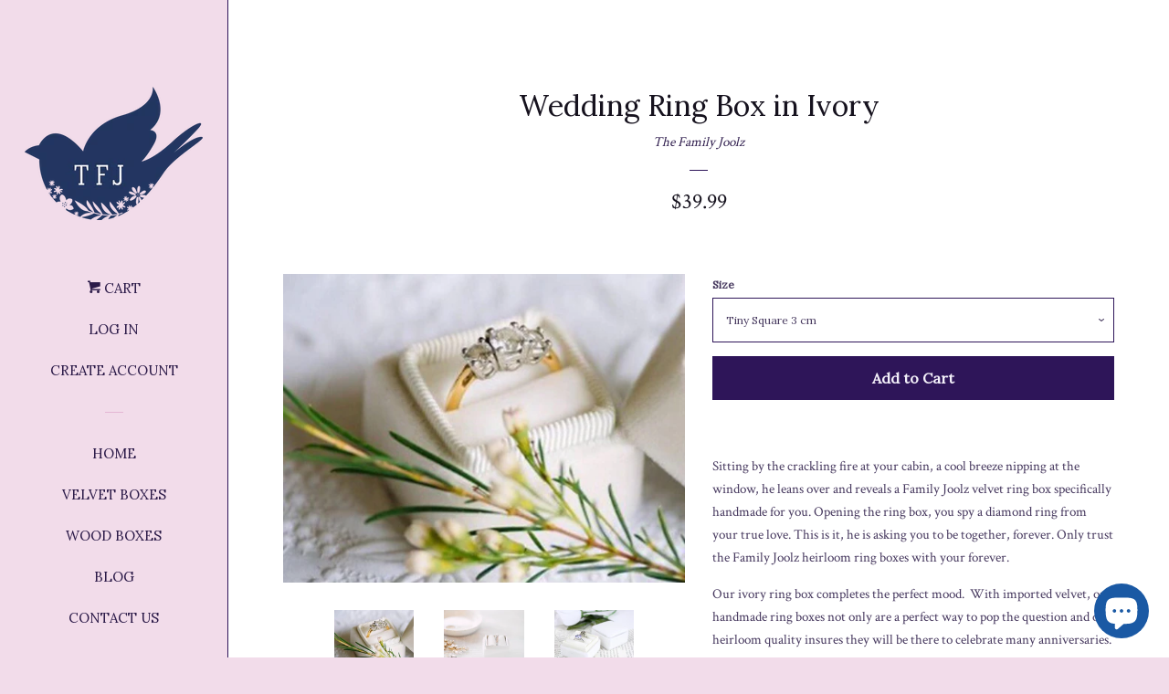

--- FILE ---
content_type: text/html; charset=utf-8
request_url: https://familyjoolz.com/products/ivory_square_01
body_size: 20347
content:
<!doctype html>
<!--[if lt IE 7]><html class="no-js lt-ie9 lt-ie8 lt-ie7" lang="en"> <![endif]-->
<!--[if IE 7]><html class="no-js lt-ie9 lt-ie8" lang="en"> <![endif]-->
<!--[if IE 8]><html class="no-js lt-ie9" lang="en"> <![endif]-->
<!--[if IE 9 ]><html class="ie9 no-js"> <![endif]-->
<!--[if (gt IE 9)|!(IE)]><!--> <html class="no-js"> <!--<![endif]-->
<head>

  <meta name="p:domain_verify" content="709486e81d157da48fef529537633066"/>
  <!-- Basic page needs ================================================== -->
  <meta charset="utf-8">
  <meta http-equiv="X-UA-Compatible" content="IE=edge,chrome=1">

  

  <!-- Title and description ================================================== -->
  <title>
  Velvet Ring Boxes &ndash; The Family Joolz
  </title>

  
  <meta name="description" content="Ivory Wedding Ring Box">
  

  <!-- Social meta ================================================== -->
  
<meta property="og:site_name" content="The Family Joolz">

  <!-- Product  -->
  <meta property="og:type" content="product">
  <meta property="og:title" content="Wedding Ring Box in Ivory">
  <meta property="og:description" content="Sitting by the crackling fire at your cabin, a cool breeze nipping at the window, he leans over and reveals a Family Joolz velvet ring box specifically handmade for you. Opening the ring box, you spy a diamond ring from your true love. This is it, he is asking you to be together, forever. Only trust the Family Joolz heirloom ring boxes with your forever.
Our ivory ring box completes the perfect mood.  With imported velvet, our handmade ring boxes not only are a perfect way to pop the question and our heirloom quality insures they will be there to celebrate many anniversaries.
Embroidered Monogram

You may add a monogram to the top of all velvet box colors and styles. If you would like to personalize your box with an embroidered letter monogram or even a three letter monogram, please visit and add our monogram listing to your cart with the box here: Velvet Monogram Listing
Embossed Lid



If you would like to add an embossing to the inner lid of the box, you may do that by adding this listing to your cart: Embossed Ring Box Lid.
Inner Lid Fun Paper Decor

You can also add alternate paper to the inside of your box with this listing: Fun Paper Decor Addon.">
  
    <meta property="og:image" content="http://familyjoolz.com/cdn/shop/products/il_fullxfull.1227614354_s4uw_grande.jpg?v=1505152185">
    <meta property="og:image:secure_url" content="https://familyjoolz.com/cdn/shop/products/il_fullxfull.1227614354_s4uw_grande.jpg?v=1505152185">
  
    <meta property="og:image" content="http://familyjoolz.com/cdn/shop/products/il_fullxfull.1145760547_elii_grande.jpg?v=1505152184">
    <meta property="og:image:secure_url" content="https://familyjoolz.com/cdn/shop/products/il_fullxfull.1145760547_elii_grande.jpg?v=1505152184">
  
    <meta property="og:image" content="http://familyjoolz.com/cdn/shop/products/il_fullxfull.1274834843_u6un_grande.jpg?v=1505152184">
    <meta property="og:image:secure_url" content="https://familyjoolz.com/cdn/shop/products/il_fullxfull.1274834843_u6un_grande.jpg?v=1505152184">
  
  <meta property="og:price:amount" content="39.99">
  <meta property="og:price:currency" content="USD">



  <meta property="og:url" content="https://familyjoolz.com/products/ivory_square_01">






  <meta name="twitter:card" content="summary">


  <meta name="twitter:site" content="@Https://Twitter.com/thefamilyjoolz">


  <meta name="twitter:title" content="Wedding Ring Box in Ivory">
  <meta name="twitter:description" content="Sitting by the crackling fire at your cabin, a cool breeze nipping at the window, he leans over and reveals a Family Joolz velvet ring box specifically handmade for you. Opening the ring box, you spy ">



  <!-- Helpers ================================================== -->
  <link rel="canonical" href="https://familyjoolz.com/products/ivory_square_01">
  <meta name="viewport" content="width=device-width, initial-scale=1, shrink-to-fit=no">

  
    <!-- Ajaxify Cart Plugin ================================================== -->
    <link href="//familyjoolz.com/cdn/shop/t/8/assets/ajaxify.scss.css?v=76637081438114652381689573222" rel="stylesheet" type="text/css" media="all" />
  

  <!-- CSS ================================================== -->
  <link href="//familyjoolz.com/cdn/shop/t/8/assets/timber.scss.css?v=8428812936728501231703093597" rel="stylesheet" type="text/css" media="all" />
  
  
  
  <link href="//fonts.googleapis.com/css?family=Crimson+Text:400,700" rel="stylesheet" type="text/css" media="all" />


  
    
    
    <link href="//fonts.googleapis.com/css?family=Lora:400" rel="stylesheet" type="text/css" media="all" />
  




  <script>
    window.theme = window.theme || {};

    var theme = {
      cartType: 'drawer',
      moneyFormat: "${{amount}}",
      currentTemplate: 'product',
      variables: {
        mediaQuerySmall: 'screen and (max-width: 480px)',
        bpSmall: false
      }
    }

    document.documentElement.className = document.documentElement.className.replace('no-js', 'js');
  </script>
  <!-- Header hook for plugins ================================================== -->
  <script>window.performance && window.performance.mark && window.performance.mark('shopify.content_for_header.start');</script><meta name="google-site-verification" content="nnfUdq31TP6ogQZ3ZQTMsWSnxZeJmD_Ue2Ik6hX9wJ0">
<meta id="shopify-digital-wallet" name="shopify-digital-wallet" content="/23133099/digital_wallets/dialog">
<meta name="shopify-checkout-api-token" content="b881651a2446728c4f4b5a63be108be7">
<link rel="alternate" type="application/json+oembed" href="https://familyjoolz.com/products/ivory_square_01.oembed">
<script async="async" src="/checkouts/internal/preloads.js?locale=en-US"></script>
<link rel="preconnect" href="https://shop.app" crossorigin="anonymous">
<script async="async" src="https://shop.app/checkouts/internal/preloads.js?locale=en-US&shop_id=23133099" crossorigin="anonymous"></script>
<script id="apple-pay-shop-capabilities" type="application/json">{"shopId":23133099,"countryCode":"US","currencyCode":"USD","merchantCapabilities":["supports3DS"],"merchantId":"gid:\/\/shopify\/Shop\/23133099","merchantName":"The Family Joolz","requiredBillingContactFields":["postalAddress","email","phone"],"requiredShippingContactFields":["postalAddress","email","phone"],"shippingType":"shipping","supportedNetworks":["visa","masterCard","amex","discover","elo","jcb"],"total":{"type":"pending","label":"The Family Joolz","amount":"1.00"},"shopifyPaymentsEnabled":true,"supportsSubscriptions":true}</script>
<script id="shopify-features" type="application/json">{"accessToken":"b881651a2446728c4f4b5a63be108be7","betas":["rich-media-storefront-analytics"],"domain":"familyjoolz.com","predictiveSearch":true,"shopId":23133099,"locale":"en"}</script>
<script>var Shopify = Shopify || {};
Shopify.shop = "thefamilyjoolz.myshopify.com";
Shopify.locale = "en";
Shopify.currency = {"active":"USD","rate":"1.0"};
Shopify.country = "US";
Shopify.theme = {"name":"pop with Installments message","id":127461392533,"schema_name":"Pop","schema_version":"3.3.1","theme_store_id":719,"role":"main"};
Shopify.theme.handle = "null";
Shopify.theme.style = {"id":null,"handle":null};
Shopify.cdnHost = "familyjoolz.com/cdn";
Shopify.routes = Shopify.routes || {};
Shopify.routes.root = "/";</script>
<script type="module">!function(o){(o.Shopify=o.Shopify||{}).modules=!0}(window);</script>
<script>!function(o){function n(){var o=[];function n(){o.push(Array.prototype.slice.apply(arguments))}return n.q=o,n}var t=o.Shopify=o.Shopify||{};t.loadFeatures=n(),t.autoloadFeatures=n()}(window);</script>
<script>
  window.ShopifyPay = window.ShopifyPay || {};
  window.ShopifyPay.apiHost = "shop.app\/pay";
  window.ShopifyPay.redirectState = null;
</script>
<script id="shop-js-analytics" type="application/json">{"pageType":"product"}</script>
<script defer="defer" async type="module" src="//familyjoolz.com/cdn/shopifycloud/shop-js/modules/v2/client.init-shop-cart-sync_BN7fPSNr.en.esm.js"></script>
<script defer="defer" async type="module" src="//familyjoolz.com/cdn/shopifycloud/shop-js/modules/v2/chunk.common_Cbph3Kss.esm.js"></script>
<script defer="defer" async type="module" src="//familyjoolz.com/cdn/shopifycloud/shop-js/modules/v2/chunk.modal_DKumMAJ1.esm.js"></script>
<script type="module">
  await import("//familyjoolz.com/cdn/shopifycloud/shop-js/modules/v2/client.init-shop-cart-sync_BN7fPSNr.en.esm.js");
await import("//familyjoolz.com/cdn/shopifycloud/shop-js/modules/v2/chunk.common_Cbph3Kss.esm.js");
await import("//familyjoolz.com/cdn/shopifycloud/shop-js/modules/v2/chunk.modal_DKumMAJ1.esm.js");

  window.Shopify.SignInWithShop?.initShopCartSync?.({"fedCMEnabled":true,"windoidEnabled":true});

</script>
<script>
  window.Shopify = window.Shopify || {};
  if (!window.Shopify.featureAssets) window.Shopify.featureAssets = {};
  window.Shopify.featureAssets['shop-js'] = {"shop-cart-sync":["modules/v2/client.shop-cart-sync_CJVUk8Jm.en.esm.js","modules/v2/chunk.common_Cbph3Kss.esm.js","modules/v2/chunk.modal_DKumMAJ1.esm.js"],"init-fed-cm":["modules/v2/client.init-fed-cm_7Fvt41F4.en.esm.js","modules/v2/chunk.common_Cbph3Kss.esm.js","modules/v2/chunk.modal_DKumMAJ1.esm.js"],"init-shop-email-lookup-coordinator":["modules/v2/client.init-shop-email-lookup-coordinator_Cc088_bR.en.esm.js","modules/v2/chunk.common_Cbph3Kss.esm.js","modules/v2/chunk.modal_DKumMAJ1.esm.js"],"init-windoid":["modules/v2/client.init-windoid_hPopwJRj.en.esm.js","modules/v2/chunk.common_Cbph3Kss.esm.js","modules/v2/chunk.modal_DKumMAJ1.esm.js"],"shop-button":["modules/v2/client.shop-button_B0jaPSNF.en.esm.js","modules/v2/chunk.common_Cbph3Kss.esm.js","modules/v2/chunk.modal_DKumMAJ1.esm.js"],"shop-cash-offers":["modules/v2/client.shop-cash-offers_DPIskqss.en.esm.js","modules/v2/chunk.common_Cbph3Kss.esm.js","modules/v2/chunk.modal_DKumMAJ1.esm.js"],"shop-toast-manager":["modules/v2/client.shop-toast-manager_CK7RT69O.en.esm.js","modules/v2/chunk.common_Cbph3Kss.esm.js","modules/v2/chunk.modal_DKumMAJ1.esm.js"],"init-shop-cart-sync":["modules/v2/client.init-shop-cart-sync_BN7fPSNr.en.esm.js","modules/v2/chunk.common_Cbph3Kss.esm.js","modules/v2/chunk.modal_DKumMAJ1.esm.js"],"init-customer-accounts-sign-up":["modules/v2/client.init-customer-accounts-sign-up_CfPf4CXf.en.esm.js","modules/v2/client.shop-login-button_DeIztwXF.en.esm.js","modules/v2/chunk.common_Cbph3Kss.esm.js","modules/v2/chunk.modal_DKumMAJ1.esm.js"],"pay-button":["modules/v2/client.pay-button_CgIwFSYN.en.esm.js","modules/v2/chunk.common_Cbph3Kss.esm.js","modules/v2/chunk.modal_DKumMAJ1.esm.js"],"init-customer-accounts":["modules/v2/client.init-customer-accounts_DQ3x16JI.en.esm.js","modules/v2/client.shop-login-button_DeIztwXF.en.esm.js","modules/v2/chunk.common_Cbph3Kss.esm.js","modules/v2/chunk.modal_DKumMAJ1.esm.js"],"avatar":["modules/v2/client.avatar_BTnouDA3.en.esm.js"],"init-shop-for-new-customer-accounts":["modules/v2/client.init-shop-for-new-customer-accounts_CsZy_esa.en.esm.js","modules/v2/client.shop-login-button_DeIztwXF.en.esm.js","modules/v2/chunk.common_Cbph3Kss.esm.js","modules/v2/chunk.modal_DKumMAJ1.esm.js"],"shop-follow-button":["modules/v2/client.shop-follow-button_BRMJjgGd.en.esm.js","modules/v2/chunk.common_Cbph3Kss.esm.js","modules/v2/chunk.modal_DKumMAJ1.esm.js"],"checkout-modal":["modules/v2/client.checkout-modal_B9Drz_yf.en.esm.js","modules/v2/chunk.common_Cbph3Kss.esm.js","modules/v2/chunk.modal_DKumMAJ1.esm.js"],"shop-login-button":["modules/v2/client.shop-login-button_DeIztwXF.en.esm.js","modules/v2/chunk.common_Cbph3Kss.esm.js","modules/v2/chunk.modal_DKumMAJ1.esm.js"],"lead-capture":["modules/v2/client.lead-capture_DXYzFM3R.en.esm.js","modules/v2/chunk.common_Cbph3Kss.esm.js","modules/v2/chunk.modal_DKumMAJ1.esm.js"],"shop-login":["modules/v2/client.shop-login_CA5pJqmO.en.esm.js","modules/v2/chunk.common_Cbph3Kss.esm.js","modules/v2/chunk.modal_DKumMAJ1.esm.js"],"payment-terms":["modules/v2/client.payment-terms_BxzfvcZJ.en.esm.js","modules/v2/chunk.common_Cbph3Kss.esm.js","modules/v2/chunk.modal_DKumMAJ1.esm.js"]};
</script>
<script>(function() {
  var isLoaded = false;
  function asyncLoad() {
    if (isLoaded) return;
    isLoaded = true;
    var urls = ["\/\/d1liekpayvooaz.cloudfront.net\/apps\/customizery\/customizery.js?shop=thefamilyjoolz.myshopify.com"];
    for (var i = 0; i < urls.length; i++) {
      var s = document.createElement('script');
      s.type = 'text/javascript';
      s.async = true;
      s.src = urls[i];
      var x = document.getElementsByTagName('script')[0];
      x.parentNode.insertBefore(s, x);
    }
  };
  if(window.attachEvent) {
    window.attachEvent('onload', asyncLoad);
  } else {
    window.addEventListener('load', asyncLoad, false);
  }
})();</script>
<script id="__st">var __st={"a":23133099,"offset":-18000,"reqid":"66a32be3-e66e-40c1-8944-af8ad63d9b5f-1769824670","pageurl":"familyjoolz.com\/products\/ivory_square_01","u":"d85e1f78fd4f","p":"product","rtyp":"product","rid":70427508764};</script>
<script>window.ShopifyPaypalV4VisibilityTracking = true;</script>
<script id="captcha-bootstrap">!function(){'use strict';const t='contact',e='account',n='new_comment',o=[[t,t],['blogs',n],['comments',n],[t,'customer']],c=[[e,'customer_login'],[e,'guest_login'],[e,'recover_customer_password'],[e,'create_customer']],r=t=>t.map((([t,e])=>`form[action*='/${t}']:not([data-nocaptcha='true']) input[name='form_type'][value='${e}']`)).join(','),a=t=>()=>t?[...document.querySelectorAll(t)].map((t=>t.form)):[];function s(){const t=[...o],e=r(t);return a(e)}const i='password',u='form_key',d=['recaptcha-v3-token','g-recaptcha-response','h-captcha-response',i],f=()=>{try{return window.sessionStorage}catch{return}},m='__shopify_v',_=t=>t.elements[u];function p(t,e,n=!1){try{const o=window.sessionStorage,c=JSON.parse(o.getItem(e)),{data:r}=function(t){const{data:e,action:n}=t;return t[m]||n?{data:e,action:n}:{data:t,action:n}}(c);for(const[e,n]of Object.entries(r))t.elements[e]&&(t.elements[e].value=n);n&&o.removeItem(e)}catch(o){console.error('form repopulation failed',{error:o})}}const l='form_type',E='cptcha';function T(t){t.dataset[E]=!0}const w=window,h=w.document,L='Shopify',v='ce_forms',y='captcha';let A=!1;((t,e)=>{const n=(g='f06e6c50-85a8-45c8-87d0-21a2b65856fe',I='https://cdn.shopify.com/shopifycloud/storefront-forms-hcaptcha/ce_storefront_forms_captcha_hcaptcha.v1.5.2.iife.js',D={infoText:'Protected by hCaptcha',privacyText:'Privacy',termsText:'Terms'},(t,e,n)=>{const o=w[L][v],c=o.bindForm;if(c)return c(t,g,e,D).then(n);var r;o.q.push([[t,g,e,D],n]),r=I,A||(h.body.append(Object.assign(h.createElement('script'),{id:'captcha-provider',async:!0,src:r})),A=!0)});var g,I,D;w[L]=w[L]||{},w[L][v]=w[L][v]||{},w[L][v].q=[],w[L][y]=w[L][y]||{},w[L][y].protect=function(t,e){n(t,void 0,e),T(t)},Object.freeze(w[L][y]),function(t,e,n,w,h,L){const[v,y,A,g]=function(t,e,n){const i=e?o:[],u=t?c:[],d=[...i,...u],f=r(d),m=r(i),_=r(d.filter((([t,e])=>n.includes(e))));return[a(f),a(m),a(_),s()]}(w,h,L),I=t=>{const e=t.target;return e instanceof HTMLFormElement?e:e&&e.form},D=t=>v().includes(t);t.addEventListener('submit',(t=>{const e=I(t);if(!e)return;const n=D(e)&&!e.dataset.hcaptchaBound&&!e.dataset.recaptchaBound,o=_(e),c=g().includes(e)&&(!o||!o.value);(n||c)&&t.preventDefault(),c&&!n&&(function(t){try{if(!f())return;!function(t){const e=f();if(!e)return;const n=_(t);if(!n)return;const o=n.value;o&&e.removeItem(o)}(t);const e=Array.from(Array(32),(()=>Math.random().toString(36)[2])).join('');!function(t,e){_(t)||t.append(Object.assign(document.createElement('input'),{type:'hidden',name:u})),t.elements[u].value=e}(t,e),function(t,e){const n=f();if(!n)return;const o=[...t.querySelectorAll(`input[type='${i}']`)].map((({name:t})=>t)),c=[...d,...o],r={};for(const[a,s]of new FormData(t).entries())c.includes(a)||(r[a]=s);n.setItem(e,JSON.stringify({[m]:1,action:t.action,data:r}))}(t,e)}catch(e){console.error('failed to persist form',e)}}(e),e.submit())}));const S=(t,e)=>{t&&!t.dataset[E]&&(n(t,e.some((e=>e===t))),T(t))};for(const o of['focusin','change'])t.addEventListener(o,(t=>{const e=I(t);D(e)&&S(e,y())}));const B=e.get('form_key'),M=e.get(l),P=B&&M;t.addEventListener('DOMContentLoaded',(()=>{const t=y();if(P)for(const e of t)e.elements[l].value===M&&p(e,B);[...new Set([...A(),...v().filter((t=>'true'===t.dataset.shopifyCaptcha))])].forEach((e=>S(e,t)))}))}(h,new URLSearchParams(w.location.search),n,t,e,['guest_login'])})(!0,!0)}();</script>
<script integrity="sha256-4kQ18oKyAcykRKYeNunJcIwy7WH5gtpwJnB7kiuLZ1E=" data-source-attribution="shopify.loadfeatures" defer="defer" src="//familyjoolz.com/cdn/shopifycloud/storefront/assets/storefront/load_feature-a0a9edcb.js" crossorigin="anonymous"></script>
<script crossorigin="anonymous" defer="defer" src="//familyjoolz.com/cdn/shopifycloud/storefront/assets/shopify_pay/storefront-65b4c6d7.js?v=20250812"></script>
<script data-source-attribution="shopify.dynamic_checkout.dynamic.init">var Shopify=Shopify||{};Shopify.PaymentButton=Shopify.PaymentButton||{isStorefrontPortableWallets:!0,init:function(){window.Shopify.PaymentButton.init=function(){};var t=document.createElement("script");t.src="https://familyjoolz.com/cdn/shopifycloud/portable-wallets/latest/portable-wallets.en.js",t.type="module",document.head.appendChild(t)}};
</script>
<script data-source-attribution="shopify.dynamic_checkout.buyer_consent">
  function portableWalletsHideBuyerConsent(e){var t=document.getElementById("shopify-buyer-consent"),n=document.getElementById("shopify-subscription-policy-button");t&&n&&(t.classList.add("hidden"),t.setAttribute("aria-hidden","true"),n.removeEventListener("click",e))}function portableWalletsShowBuyerConsent(e){var t=document.getElementById("shopify-buyer-consent"),n=document.getElementById("shopify-subscription-policy-button");t&&n&&(t.classList.remove("hidden"),t.removeAttribute("aria-hidden"),n.addEventListener("click",e))}window.Shopify?.PaymentButton&&(window.Shopify.PaymentButton.hideBuyerConsent=portableWalletsHideBuyerConsent,window.Shopify.PaymentButton.showBuyerConsent=portableWalletsShowBuyerConsent);
</script>
<script data-source-attribution="shopify.dynamic_checkout.cart.bootstrap">document.addEventListener("DOMContentLoaded",(function(){function t(){return document.querySelector("shopify-accelerated-checkout-cart, shopify-accelerated-checkout")}if(t())Shopify.PaymentButton.init();else{new MutationObserver((function(e,n){t()&&(Shopify.PaymentButton.init(),n.disconnect())})).observe(document.body,{childList:!0,subtree:!0})}}));
</script>
<script id='scb4127' type='text/javascript' async='' src='https://familyjoolz.com/cdn/shopifycloud/privacy-banner/storefront-banner.js'></script><link id="shopify-accelerated-checkout-styles" rel="stylesheet" media="screen" href="https://familyjoolz.com/cdn/shopifycloud/portable-wallets/latest/accelerated-checkout-backwards-compat.css" crossorigin="anonymous">
<style id="shopify-accelerated-checkout-cart">
        #shopify-buyer-consent {
  margin-top: 1em;
  display: inline-block;
  width: 100%;
}

#shopify-buyer-consent.hidden {
  display: none;
}

#shopify-subscription-policy-button {
  background: none;
  border: none;
  padding: 0;
  text-decoration: underline;
  font-size: inherit;
  cursor: pointer;
}

#shopify-subscription-policy-button::before {
  box-shadow: none;
}

      </style>

<script>window.performance && window.performance.mark && window.performance.mark('shopify.content_for_header.end');</script>

  

<!--[if lt IE 9]>
<script src="//cdnjs.cloudflare.com/ajax/libs/html5shiv/3.7.2/html5shiv.min.js" type="text/javascript"></script>
<script src="//familyjoolz.com/cdn/shop/t/8/assets/respond.min.js?v=52248677837542619231634667959" type="text/javascript"></script>
<link href="//familyjoolz.com/cdn/shop/t/8/assets/respond-proxy.html" id="respond-proxy" rel="respond-proxy" />
<link href="//familyjoolz.com/search?q=35e3889ebac919dcaa465d26d678946d" id="respond-redirect" rel="respond-redirect" />
<script src="//familyjoolz.com/search?q=35e3889ebac919dcaa465d26d678946d" type="text/javascript"></script>
<![endif]-->


  
  

  
  <script src="//ajax.googleapis.com/ajax/libs/jquery/2.2.3/jquery.min.js" type="text/javascript"></script>
  <script src="//familyjoolz.com/cdn/shop/t/8/assets/modernizr.min.js?v=520786850485634651634667957" type="text/javascript"></script>

  <!--[if (gt IE 9)|!(IE)]><!--><script src="//familyjoolz.com/cdn/shop/t/8/assets/lazysizes.min.js?v=177476512571513845041634667956" async="async"></script><!--<![endif]-->
  <!--[if lte IE 9]><script src="//familyjoolz.com/cdn/shop/t/8/assets/lazysizes.min.js?v=177476512571513845041634667956"></script><![endif]-->

  <!--[if (gt IE 9)|!(IE)]><!--><script src="//familyjoolz.com/cdn/shop/t/8/assets/theme.js?v=78635743838001526901634667959" defer="defer"></script><!--<![endif]-->
  <!--[if lte IE 9]><script src="//familyjoolz.com/cdn/shop/t/8/assets/theme.js?v=78635743838001526901634667959"></script><![endif]-->
<script src="https://cdn.shopify.com/extensions/e8878072-2f6b-4e89-8082-94b04320908d/inbox-1254/assets/inbox-chat-loader.js" type="text/javascript" defer="defer"></script>
<link href="https://monorail-edge.shopifysvc.com" rel="dns-prefetch">
<script>(function(){if ("sendBeacon" in navigator && "performance" in window) {try {var session_token_from_headers = performance.getEntriesByType('navigation')[0].serverTiming.find(x => x.name == '_s').description;} catch {var session_token_from_headers = undefined;}var session_cookie_matches = document.cookie.match(/_shopify_s=([^;]*)/);var session_token_from_cookie = session_cookie_matches && session_cookie_matches.length === 2 ? session_cookie_matches[1] : "";var session_token = session_token_from_headers || session_token_from_cookie || "";function handle_abandonment_event(e) {var entries = performance.getEntries().filter(function(entry) {return /monorail-edge.shopifysvc.com/.test(entry.name);});if (!window.abandonment_tracked && entries.length === 0) {window.abandonment_tracked = true;var currentMs = Date.now();var navigation_start = performance.timing.navigationStart;var payload = {shop_id: 23133099,url: window.location.href,navigation_start,duration: currentMs - navigation_start,session_token,page_type: "product"};window.navigator.sendBeacon("https://monorail-edge.shopifysvc.com/v1/produce", JSON.stringify({schema_id: "online_store_buyer_site_abandonment/1.1",payload: payload,metadata: {event_created_at_ms: currentMs,event_sent_at_ms: currentMs}}));}}window.addEventListener('pagehide', handle_abandonment_event);}}());</script>
<script id="web-pixels-manager-setup">(function e(e,d,r,n,o){if(void 0===o&&(o={}),!Boolean(null===(a=null===(i=window.Shopify)||void 0===i?void 0:i.analytics)||void 0===a?void 0:a.replayQueue)){var i,a;window.Shopify=window.Shopify||{};var t=window.Shopify;t.analytics=t.analytics||{};var s=t.analytics;s.replayQueue=[],s.publish=function(e,d,r){return s.replayQueue.push([e,d,r]),!0};try{self.performance.mark("wpm:start")}catch(e){}var l=function(){var e={modern:/Edge?\/(1{2}[4-9]|1[2-9]\d|[2-9]\d{2}|\d{4,})\.\d+(\.\d+|)|Firefox\/(1{2}[4-9]|1[2-9]\d|[2-9]\d{2}|\d{4,})\.\d+(\.\d+|)|Chrom(ium|e)\/(9{2}|\d{3,})\.\d+(\.\d+|)|(Maci|X1{2}).+ Version\/(15\.\d+|(1[6-9]|[2-9]\d|\d{3,})\.\d+)([,.]\d+|)( \(\w+\)|)( Mobile\/\w+|) Safari\/|Chrome.+OPR\/(9{2}|\d{3,})\.\d+\.\d+|(CPU[ +]OS|iPhone[ +]OS|CPU[ +]iPhone|CPU IPhone OS|CPU iPad OS)[ +]+(15[._]\d+|(1[6-9]|[2-9]\d|\d{3,})[._]\d+)([._]\d+|)|Android:?[ /-](13[3-9]|1[4-9]\d|[2-9]\d{2}|\d{4,})(\.\d+|)(\.\d+|)|Android.+Firefox\/(13[5-9]|1[4-9]\d|[2-9]\d{2}|\d{4,})\.\d+(\.\d+|)|Android.+Chrom(ium|e)\/(13[3-9]|1[4-9]\d|[2-9]\d{2}|\d{4,})\.\d+(\.\d+|)|SamsungBrowser\/([2-9]\d|\d{3,})\.\d+/,legacy:/Edge?\/(1[6-9]|[2-9]\d|\d{3,})\.\d+(\.\d+|)|Firefox\/(5[4-9]|[6-9]\d|\d{3,})\.\d+(\.\d+|)|Chrom(ium|e)\/(5[1-9]|[6-9]\d|\d{3,})\.\d+(\.\d+|)([\d.]+$|.*Safari\/(?![\d.]+ Edge\/[\d.]+$))|(Maci|X1{2}).+ Version\/(10\.\d+|(1[1-9]|[2-9]\d|\d{3,})\.\d+)([,.]\d+|)( \(\w+\)|)( Mobile\/\w+|) Safari\/|Chrome.+OPR\/(3[89]|[4-9]\d|\d{3,})\.\d+\.\d+|(CPU[ +]OS|iPhone[ +]OS|CPU[ +]iPhone|CPU IPhone OS|CPU iPad OS)[ +]+(10[._]\d+|(1[1-9]|[2-9]\d|\d{3,})[._]\d+)([._]\d+|)|Android:?[ /-](13[3-9]|1[4-9]\d|[2-9]\d{2}|\d{4,})(\.\d+|)(\.\d+|)|Mobile Safari.+OPR\/([89]\d|\d{3,})\.\d+\.\d+|Android.+Firefox\/(13[5-9]|1[4-9]\d|[2-9]\d{2}|\d{4,})\.\d+(\.\d+|)|Android.+Chrom(ium|e)\/(13[3-9]|1[4-9]\d|[2-9]\d{2}|\d{4,})\.\d+(\.\d+|)|Android.+(UC? ?Browser|UCWEB|U3)[ /]?(15\.([5-9]|\d{2,})|(1[6-9]|[2-9]\d|\d{3,})\.\d+)\.\d+|SamsungBrowser\/(5\.\d+|([6-9]|\d{2,})\.\d+)|Android.+MQ{2}Browser\/(14(\.(9|\d{2,})|)|(1[5-9]|[2-9]\d|\d{3,})(\.\d+|))(\.\d+|)|K[Aa][Ii]OS\/(3\.\d+|([4-9]|\d{2,})\.\d+)(\.\d+|)/},d=e.modern,r=e.legacy,n=navigator.userAgent;return n.match(d)?"modern":n.match(r)?"legacy":"unknown"}(),u="modern"===l?"modern":"legacy",c=(null!=n?n:{modern:"",legacy:""})[u],f=function(e){return[e.baseUrl,"/wpm","/b",e.hashVersion,"modern"===e.buildTarget?"m":"l",".js"].join("")}({baseUrl:d,hashVersion:r,buildTarget:u}),m=function(e){var d=e.version,r=e.bundleTarget,n=e.surface,o=e.pageUrl,i=e.monorailEndpoint;return{emit:function(e){var a=e.status,t=e.errorMsg,s=(new Date).getTime(),l=JSON.stringify({metadata:{event_sent_at_ms:s},events:[{schema_id:"web_pixels_manager_load/3.1",payload:{version:d,bundle_target:r,page_url:o,status:a,surface:n,error_msg:t},metadata:{event_created_at_ms:s}}]});if(!i)return console&&console.warn&&console.warn("[Web Pixels Manager] No Monorail endpoint provided, skipping logging."),!1;try{return self.navigator.sendBeacon.bind(self.navigator)(i,l)}catch(e){}var u=new XMLHttpRequest;try{return u.open("POST",i,!0),u.setRequestHeader("Content-Type","text/plain"),u.send(l),!0}catch(e){return console&&console.warn&&console.warn("[Web Pixels Manager] Got an unhandled error while logging to Monorail."),!1}}}}({version:r,bundleTarget:l,surface:e.surface,pageUrl:self.location.href,monorailEndpoint:e.monorailEndpoint});try{o.browserTarget=l,function(e){var d=e.src,r=e.async,n=void 0===r||r,o=e.onload,i=e.onerror,a=e.sri,t=e.scriptDataAttributes,s=void 0===t?{}:t,l=document.createElement("script"),u=document.querySelector("head"),c=document.querySelector("body");if(l.async=n,l.src=d,a&&(l.integrity=a,l.crossOrigin="anonymous"),s)for(var f in s)if(Object.prototype.hasOwnProperty.call(s,f))try{l.dataset[f]=s[f]}catch(e){}if(o&&l.addEventListener("load",o),i&&l.addEventListener("error",i),u)u.appendChild(l);else{if(!c)throw new Error("Did not find a head or body element to append the script");c.appendChild(l)}}({src:f,async:!0,onload:function(){if(!function(){var e,d;return Boolean(null===(d=null===(e=window.Shopify)||void 0===e?void 0:e.analytics)||void 0===d?void 0:d.initialized)}()){var d=window.webPixelsManager.init(e)||void 0;if(d){var r=window.Shopify.analytics;r.replayQueue.forEach((function(e){var r=e[0],n=e[1],o=e[2];d.publishCustomEvent(r,n,o)})),r.replayQueue=[],r.publish=d.publishCustomEvent,r.visitor=d.visitor,r.initialized=!0}}},onerror:function(){return m.emit({status:"failed",errorMsg:"".concat(f," has failed to load")})},sri:function(e){var d=/^sha384-[A-Za-z0-9+/=]+$/;return"string"==typeof e&&d.test(e)}(c)?c:"",scriptDataAttributes:o}),m.emit({status:"loading"})}catch(e){m.emit({status:"failed",errorMsg:(null==e?void 0:e.message)||"Unknown error"})}}})({shopId: 23133099,storefrontBaseUrl: "https://familyjoolz.com",extensionsBaseUrl: "https://extensions.shopifycdn.com/cdn/shopifycloud/web-pixels-manager",monorailEndpoint: "https://monorail-edge.shopifysvc.com/unstable/produce_batch",surface: "storefront-renderer",enabledBetaFlags: ["2dca8a86"],webPixelsConfigList: [{"id":"73007253","configuration":"{\"tagID\":\"2621239891814\"}","eventPayloadVersion":"v1","runtimeContext":"STRICT","scriptVersion":"18031546ee651571ed29edbe71a3550b","type":"APP","apiClientId":3009811,"privacyPurposes":["ANALYTICS","MARKETING","SALE_OF_DATA"],"dataSharingAdjustments":{"protectedCustomerApprovalScopes":["read_customer_address","read_customer_email","read_customer_name","read_customer_personal_data","read_customer_phone"]}},{"id":"123666581","eventPayloadVersion":"v1","runtimeContext":"LAX","scriptVersion":"1","type":"CUSTOM","privacyPurposes":["ANALYTICS"],"name":"Google Analytics tag (migrated)"},{"id":"shopify-app-pixel","configuration":"{}","eventPayloadVersion":"v1","runtimeContext":"STRICT","scriptVersion":"0450","apiClientId":"shopify-pixel","type":"APP","privacyPurposes":["ANALYTICS","MARKETING"]},{"id":"shopify-custom-pixel","eventPayloadVersion":"v1","runtimeContext":"LAX","scriptVersion":"0450","apiClientId":"shopify-pixel","type":"CUSTOM","privacyPurposes":["ANALYTICS","MARKETING"]}],isMerchantRequest: false,initData: {"shop":{"name":"The Family Joolz","paymentSettings":{"currencyCode":"USD"},"myshopifyDomain":"thefamilyjoolz.myshopify.com","countryCode":"US","storefrontUrl":"https:\/\/familyjoolz.com"},"customer":null,"cart":null,"checkout":null,"productVariants":[{"price":{"amount":39.99,"currencyCode":"USD"},"product":{"title":"Wedding Ring Box in Ivory","vendor":"The Family Joolz","id":"70427508764","untranslatedTitle":"Wedding Ring Box in Ivory","url":"\/products\/ivory_square_01","type":"Ring Box"},"id":"4491457462300","image":{"src":"\/\/familyjoolz.com\/cdn\/shop\/products\/il_fullxfull.1227614354_s4uw.jpg?v=1505152185"},"sku":"","title":"Tiny Square 3 cm","untranslatedTitle":"Tiny Square 3 cm"},{"price":{"amount":49.99,"currencyCode":"USD"},"product":{"title":"Wedding Ring Box in Ivory","vendor":"The Family Joolz","id":"70427508764","untranslatedTitle":"Wedding Ring Box in Ivory","url":"\/products\/ivory_square_01","type":"Ring Box"},"id":"4491559862300","image":{"src":"\/\/familyjoolz.com\/cdn\/shop\/products\/il_fullxfull.1227614354_s4uw.jpg?v=1505152185"},"sku":"","title":"Medium Square 4 cm","untranslatedTitle":"Medium Square 4 cm"},{"price":{"amount":59.99,"currencyCode":"USD"},"product":{"title":"Wedding Ring Box in Ivory","vendor":"The Family Joolz","id":"70427508764","untranslatedTitle":"Wedding Ring Box in Ivory","url":"\/products\/ivory_square_01","type":"Ring Box"},"id":"4491560124444","image":{"src":"\/\/familyjoolz.com\/cdn\/shop\/products\/il_fullxfull.1274834843_u6un.jpg?v=1505152184"},"sku":"","title":"Two Ring Square 4 cm","untranslatedTitle":"Two Ring Square 4 cm"},{"price":{"amount":79.99,"currencyCode":"USD"},"product":{"title":"Wedding Ring Box in Ivory","vendor":"The Family Joolz","id":"70427508764","untranslatedTitle":"Wedding Ring Box in Ivory","url":"\/products\/ivory_square_01","type":"Ring Box"},"id":"4491560353820","image":{"src":"\/\/familyjoolz.com\/cdn\/shop\/products\/il_fullxfull.1227614354_s4uw.jpg?v=1505152185"},"sku":"","title":"Three Ring Rectangle 7x4 cm","untranslatedTitle":"Three Ring Rectangle 7x4 cm"},{"price":{"amount":44.99,"currencyCode":"USD"},"product":{"title":"Wedding Ring Box in Ivory","vendor":"The Family Joolz","id":"70427508764","untranslatedTitle":"Wedding Ring Box in Ivory","url":"\/products\/ivory_square_01","type":"Ring Box"},"id":"4491560583196","image":{"src":"\/\/familyjoolz.com\/cdn\/shop\/products\/il_fullxfull.1227614354_s4uw.jpg?v=1505152185"},"sku":"","title":"Tiny Oval 4 cm","untranslatedTitle":"Tiny Oval 4 cm"},{"price":{"amount":59.99,"currencyCode":"USD"},"product":{"title":"Wedding Ring Box in Ivory","vendor":"The Family Joolz","id":"70427508764","untranslatedTitle":"Wedding Ring Box in Ivory","url":"\/products\/ivory_square_01","type":"Ring Box"},"id":"4491560878108","image":{"src":"\/\/familyjoolz.com\/cdn\/shop\/products\/il_fullxfull.1227614354_s4uw.jpg?v=1505152185"},"sku":"","title":"Medium Oval 5 cm","untranslatedTitle":"Medium Oval 5 cm"},{"price":{"amount":44.99,"currencyCode":"USD"},"product":{"title":"Wedding Ring Box in Ivory","vendor":"The Family Joolz","id":"70427508764","untranslatedTitle":"Wedding Ring Box in Ivory","url":"\/products\/ivory_square_01","type":"Ring Box"},"id":"4491561140252","image":{"src":"\/\/familyjoolz.com\/cdn\/shop\/products\/il_fullxfull.1227614354_s4uw.jpg?v=1505152185"},"sku":"","title":"Tiny Circle 3.5 cm","untranslatedTitle":"Tiny Circle 3.5 cm"},{"price":{"amount":59.99,"currencyCode":"USD"},"product":{"title":"Wedding Ring Box in Ivory","vendor":"The Family Joolz","id":"70427508764","untranslatedTitle":"Wedding Ring Box in Ivory","url":"\/products\/ivory_square_01","type":"Ring Box"},"id":"4491561336860","image":{"src":"\/\/familyjoolz.com\/cdn\/shop\/products\/il_fullxfull.1227614354_s4uw.jpg?v=1505152185"},"sku":"","title":"Medium Circle 4.5cm","untranslatedTitle":"Medium Circle 4.5cm"},{"price":{"amount":69.99,"currencyCode":"USD"},"product":{"title":"Wedding Ring Box in Ivory","vendor":"The Family Joolz","id":"70427508764","untranslatedTitle":"Wedding Ring Box in Ivory","url":"\/products\/ivory_square_01","type":"Ring Box"},"id":"4491561566236","image":{"src":"\/\/familyjoolz.com\/cdn\/shop\/products\/il_fullxfull.1227614354_s4uw.jpg?v=1505152185"},"sku":"","title":"Two Ring Circle 4.5cm","untranslatedTitle":"Two Ring Circle 4.5cm"},{"price":{"amount":69.99,"currencyCode":"USD"},"product":{"title":"Wedding Ring Box in Ivory","vendor":"The Family Joolz","id":"70427508764","untranslatedTitle":"Wedding Ring Box in Ivory","url":"\/products\/ivory_square_01","type":"Ring Box"},"id":"8658671403122","image":{"src":"\/\/familyjoolz.com\/cdn\/shop\/products\/il_fullxfull.1227614354_s4uw.jpg?v=1505152185"},"sku":"","title":"Octagon 4 cm","untranslatedTitle":"Octagon 4 cm"},{"price":{"amount":74.99,"currencyCode":"USD"},"product":{"title":"Wedding Ring Box in Ivory","vendor":"The Family Joolz","id":"70427508764","untranslatedTitle":"Wedding Ring Box in Ivory","url":"\/products\/ivory_square_01","type":"Ring Box"},"id":"8658671435890","image":{"src":"\/\/familyjoolz.com\/cdn\/shop\/products\/il_fullxfull.1227614354_s4uw.jpg?v=1505152185"},"sku":"","title":"Three Ring Stacker 4 cm","untranslatedTitle":"Three Ring Stacker 4 cm"}],"purchasingCompany":null},},"https://familyjoolz.com/cdn","1d2a099fw23dfb22ep557258f5m7a2edbae",{"modern":"","legacy":""},{"shopId":"23133099","storefrontBaseUrl":"https:\/\/familyjoolz.com","extensionBaseUrl":"https:\/\/extensions.shopifycdn.com\/cdn\/shopifycloud\/web-pixels-manager","surface":"storefront-renderer","enabledBetaFlags":"[\"2dca8a86\"]","isMerchantRequest":"false","hashVersion":"1d2a099fw23dfb22ep557258f5m7a2edbae","publish":"custom","events":"[[\"page_viewed\",{}],[\"product_viewed\",{\"productVariant\":{\"price\":{\"amount\":39.99,\"currencyCode\":\"USD\"},\"product\":{\"title\":\"Wedding Ring Box in Ivory\",\"vendor\":\"The Family Joolz\",\"id\":\"70427508764\",\"untranslatedTitle\":\"Wedding Ring Box in Ivory\",\"url\":\"\/products\/ivory_square_01\",\"type\":\"Ring Box\"},\"id\":\"4491457462300\",\"image\":{\"src\":\"\/\/familyjoolz.com\/cdn\/shop\/products\/il_fullxfull.1227614354_s4uw.jpg?v=1505152185\"},\"sku\":\"\",\"title\":\"Tiny Square 3 cm\",\"untranslatedTitle\":\"Tiny Square 3 cm\"}}]]"});</script><script>
  window.ShopifyAnalytics = window.ShopifyAnalytics || {};
  window.ShopifyAnalytics.meta = window.ShopifyAnalytics.meta || {};
  window.ShopifyAnalytics.meta.currency = 'USD';
  var meta = {"product":{"id":70427508764,"gid":"gid:\/\/shopify\/Product\/70427508764","vendor":"The Family Joolz","type":"Ring Box","handle":"ivory_square_01","variants":[{"id":4491457462300,"price":3999,"name":"Wedding Ring Box in Ivory - Tiny Square 3 cm","public_title":"Tiny Square 3 cm","sku":""},{"id":4491559862300,"price":4999,"name":"Wedding Ring Box in Ivory - Medium Square 4 cm","public_title":"Medium Square 4 cm","sku":""},{"id":4491560124444,"price":5999,"name":"Wedding Ring Box in Ivory - Two Ring Square 4 cm","public_title":"Two Ring Square 4 cm","sku":""},{"id":4491560353820,"price":7999,"name":"Wedding Ring Box in Ivory - Three Ring Rectangle 7x4 cm","public_title":"Three Ring Rectangle 7x4 cm","sku":""},{"id":4491560583196,"price":4499,"name":"Wedding Ring Box in Ivory - Tiny Oval 4 cm","public_title":"Tiny Oval 4 cm","sku":""},{"id":4491560878108,"price":5999,"name":"Wedding Ring Box in Ivory - Medium Oval 5 cm","public_title":"Medium Oval 5 cm","sku":""},{"id":4491561140252,"price":4499,"name":"Wedding Ring Box in Ivory - Tiny Circle 3.5 cm","public_title":"Tiny Circle 3.5 cm","sku":""},{"id":4491561336860,"price":5999,"name":"Wedding Ring Box in Ivory - Medium Circle 4.5cm","public_title":"Medium Circle 4.5cm","sku":""},{"id":4491561566236,"price":6999,"name":"Wedding Ring Box in Ivory - Two Ring Circle 4.5cm","public_title":"Two Ring Circle 4.5cm","sku":""},{"id":8658671403122,"price":6999,"name":"Wedding Ring Box in Ivory - Octagon 4 cm","public_title":"Octagon 4 cm","sku":""},{"id":8658671435890,"price":7499,"name":"Wedding Ring Box in Ivory - Three Ring Stacker 4 cm","public_title":"Three Ring Stacker 4 cm","sku":""}],"remote":false},"page":{"pageType":"product","resourceType":"product","resourceId":70427508764,"requestId":"66a32be3-e66e-40c1-8944-af8ad63d9b5f-1769824670"}};
  for (var attr in meta) {
    window.ShopifyAnalytics.meta[attr] = meta[attr];
  }
</script>
<script class="analytics">
  (function () {
    var customDocumentWrite = function(content) {
      var jquery = null;

      if (window.jQuery) {
        jquery = window.jQuery;
      } else if (window.Checkout && window.Checkout.$) {
        jquery = window.Checkout.$;
      }

      if (jquery) {
        jquery('body').append(content);
      }
    };

    var hasLoggedConversion = function(token) {
      if (token) {
        return document.cookie.indexOf('loggedConversion=' + token) !== -1;
      }
      return false;
    }

    var setCookieIfConversion = function(token) {
      if (token) {
        var twoMonthsFromNow = new Date(Date.now());
        twoMonthsFromNow.setMonth(twoMonthsFromNow.getMonth() + 2);

        document.cookie = 'loggedConversion=' + token + '; expires=' + twoMonthsFromNow;
      }
    }

    var trekkie = window.ShopifyAnalytics.lib = window.trekkie = window.trekkie || [];
    if (trekkie.integrations) {
      return;
    }
    trekkie.methods = [
      'identify',
      'page',
      'ready',
      'track',
      'trackForm',
      'trackLink'
    ];
    trekkie.factory = function(method) {
      return function() {
        var args = Array.prototype.slice.call(arguments);
        args.unshift(method);
        trekkie.push(args);
        return trekkie;
      };
    };
    for (var i = 0; i < trekkie.methods.length; i++) {
      var key = trekkie.methods[i];
      trekkie[key] = trekkie.factory(key);
    }
    trekkie.load = function(config) {
      trekkie.config = config || {};
      trekkie.config.initialDocumentCookie = document.cookie;
      var first = document.getElementsByTagName('script')[0];
      var script = document.createElement('script');
      script.type = 'text/javascript';
      script.onerror = function(e) {
        var scriptFallback = document.createElement('script');
        scriptFallback.type = 'text/javascript';
        scriptFallback.onerror = function(error) {
                var Monorail = {
      produce: function produce(monorailDomain, schemaId, payload) {
        var currentMs = new Date().getTime();
        var event = {
          schema_id: schemaId,
          payload: payload,
          metadata: {
            event_created_at_ms: currentMs,
            event_sent_at_ms: currentMs
          }
        };
        return Monorail.sendRequest("https://" + monorailDomain + "/v1/produce", JSON.stringify(event));
      },
      sendRequest: function sendRequest(endpointUrl, payload) {
        // Try the sendBeacon API
        if (window && window.navigator && typeof window.navigator.sendBeacon === 'function' && typeof window.Blob === 'function' && !Monorail.isIos12()) {
          var blobData = new window.Blob([payload], {
            type: 'text/plain'
          });

          if (window.navigator.sendBeacon(endpointUrl, blobData)) {
            return true;
          } // sendBeacon was not successful

        } // XHR beacon

        var xhr = new XMLHttpRequest();

        try {
          xhr.open('POST', endpointUrl);
          xhr.setRequestHeader('Content-Type', 'text/plain');
          xhr.send(payload);
        } catch (e) {
          console.log(e);
        }

        return false;
      },
      isIos12: function isIos12() {
        return window.navigator.userAgent.lastIndexOf('iPhone; CPU iPhone OS 12_') !== -1 || window.navigator.userAgent.lastIndexOf('iPad; CPU OS 12_') !== -1;
      }
    };
    Monorail.produce('monorail-edge.shopifysvc.com',
      'trekkie_storefront_load_errors/1.1',
      {shop_id: 23133099,
      theme_id: 127461392533,
      app_name: "storefront",
      context_url: window.location.href,
      source_url: "//familyjoolz.com/cdn/s/trekkie.storefront.c59ea00e0474b293ae6629561379568a2d7c4bba.min.js"});

        };
        scriptFallback.async = true;
        scriptFallback.src = '//familyjoolz.com/cdn/s/trekkie.storefront.c59ea00e0474b293ae6629561379568a2d7c4bba.min.js';
        first.parentNode.insertBefore(scriptFallback, first);
      };
      script.async = true;
      script.src = '//familyjoolz.com/cdn/s/trekkie.storefront.c59ea00e0474b293ae6629561379568a2d7c4bba.min.js';
      first.parentNode.insertBefore(script, first);
    };
    trekkie.load(
      {"Trekkie":{"appName":"storefront","development":false,"defaultAttributes":{"shopId":23133099,"isMerchantRequest":null,"themeId":127461392533,"themeCityHash":"5581737812742543977","contentLanguage":"en","currency":"USD","eventMetadataId":"27af4741-541d-48e5-a874-fac7bc1426fb"},"isServerSideCookieWritingEnabled":true,"monorailRegion":"shop_domain","enabledBetaFlags":["65f19447","b5387b81"]},"Session Attribution":{},"S2S":{"facebookCapiEnabled":false,"source":"trekkie-storefront-renderer","apiClientId":580111}}
    );

    var loaded = false;
    trekkie.ready(function() {
      if (loaded) return;
      loaded = true;

      window.ShopifyAnalytics.lib = window.trekkie;

      var originalDocumentWrite = document.write;
      document.write = customDocumentWrite;
      try { window.ShopifyAnalytics.merchantGoogleAnalytics.call(this); } catch(error) {};
      document.write = originalDocumentWrite;

      window.ShopifyAnalytics.lib.page(null,{"pageType":"product","resourceType":"product","resourceId":70427508764,"requestId":"66a32be3-e66e-40c1-8944-af8ad63d9b5f-1769824670","shopifyEmitted":true});

      var match = window.location.pathname.match(/checkouts\/(.+)\/(thank_you|post_purchase)/)
      var token = match? match[1]: undefined;
      if (!hasLoggedConversion(token)) {
        setCookieIfConversion(token);
        window.ShopifyAnalytics.lib.track("Viewed Product",{"currency":"USD","variantId":4491457462300,"productId":70427508764,"productGid":"gid:\/\/shopify\/Product\/70427508764","name":"Wedding Ring Box in Ivory - Tiny Square 3 cm","price":"39.99","sku":"","brand":"The Family Joolz","variant":"Tiny Square 3 cm","category":"Ring Box","nonInteraction":true,"remote":false},undefined,undefined,{"shopifyEmitted":true});
      window.ShopifyAnalytics.lib.track("monorail:\/\/trekkie_storefront_viewed_product\/1.1",{"currency":"USD","variantId":4491457462300,"productId":70427508764,"productGid":"gid:\/\/shopify\/Product\/70427508764","name":"Wedding Ring Box in Ivory - Tiny Square 3 cm","price":"39.99","sku":"","brand":"The Family Joolz","variant":"Tiny Square 3 cm","category":"Ring Box","nonInteraction":true,"remote":false,"referer":"https:\/\/familyjoolz.com\/products\/ivory_square_01"});
      }
    });


        var eventsListenerScript = document.createElement('script');
        eventsListenerScript.async = true;
        eventsListenerScript.src = "//familyjoolz.com/cdn/shopifycloud/storefront/assets/shop_events_listener-3da45d37.js";
        document.getElementsByTagName('head')[0].appendChild(eventsListenerScript);

})();</script>
  <script>
  if (!window.ga || (window.ga && typeof window.ga !== 'function')) {
    window.ga = function ga() {
      (window.ga.q = window.ga.q || []).push(arguments);
      if (window.Shopify && window.Shopify.analytics && typeof window.Shopify.analytics.publish === 'function') {
        window.Shopify.analytics.publish("ga_stub_called", {}, {sendTo: "google_osp_migration"});
      }
      console.error("Shopify's Google Analytics stub called with:", Array.from(arguments), "\nSee https://help.shopify.com/manual/promoting-marketing/pixels/pixel-migration#google for more information.");
    };
    if (window.Shopify && window.Shopify.analytics && typeof window.Shopify.analytics.publish === 'function') {
      window.Shopify.analytics.publish("ga_stub_initialized", {}, {sendTo: "google_osp_migration"});
    }
  }
</script>
<script
  defer
  src="https://familyjoolz.com/cdn/shopifycloud/perf-kit/shopify-perf-kit-3.1.0.min.js"
  data-application="storefront-renderer"
  data-shop-id="23133099"
  data-render-region="gcp-us-central1"
  data-page-type="product"
  data-theme-instance-id="127461392533"
  data-theme-name="Pop"
  data-theme-version="3.3.1"
  data-monorail-region="shop_domain"
  data-resource-timing-sampling-rate="10"
  data-shs="true"
  data-shs-beacon="true"
  data-shs-export-with-fetch="true"
  data-shs-logs-sample-rate="1"
  data-shs-beacon-endpoint="https://familyjoolz.com/api/collect"
></script>
</head>


<body id="velvet-ring-boxes" class="template-product" >

  <div id="shopify-section-header" class="shopify-section">





<style>
.site-header {
  
    border-bottom: 1px solid #2e1559;
  
}

@media screen and (max-width: 1024px) {
  .site-header {
    height: 90px;
  }
}


  @media screen and (min-width: 1025px) {
    .site-header {
      border-right: 1px solid #2e1559;
      border-width: 0 1px 0 0;
    }
  }


@media screen and (min-width: 1025px) {
  .main-content {
    margin: 90px 0 0 0;
  }

  .site-header {
    height: 100%;
    width: 250px;
    overflow-y: auto;
    left: 0;
    position: fixed;
  }
}

.nav-mobile {
  width: 250px;
}

.page-move--nav .page-element {
  left: 250px;
}

@media screen and (min-width: 1025px) {
  .page-wrapper {
    left: 250px;
    width: calc(100% - 250px);
  }
}

.supports-csstransforms .page-move--nav .page-element {
  left: 0;
  -webkit-transform: translateX(250px);
  -moz-transform: translateX(250px);
  -ms-transform: translateX(250px);
  -o-transform: translateX(250px);
  transform: translateX(250px);
}

@media screen and (min-width: 1025px) {
  .supports-csstransforms .page-move--cart .page-element {
    left: calc(250px / 2);
  }
}

@media screen and (max-width: 1024px) {
  .page-wrapper {
    top: 90px;
  }
}

.page-move--nav .ajaxify-drawer {
  right: -250px;
}

.supports-csstransforms .page-move--nav .ajaxify-drawer {
  right: 0;
  -webkit-transform: translateX(250px);
  -moz-transform: translateX(250px);
  -ms-transform: translateX(250px);
  -o-transform: translateX(250px);
  transform: translateX(250px);
}

@media screen and (max-width: 1024px) {
  .header-logo img {
    max-height: 60px;
  }
}

@media screen and (min-width: 1025px) {
  .header-logo img {
    max-height: none;
  }
}

.nav-bar {
  height: 90px;
}

@media screen and (max-width: 1024px) {
  .cart-toggle,
  .nav-toggle {
    height: 90px;
  }
}
</style>



<div class="nav-mobile">
  <nav class="nav-bar" role="navigation">
    <div class="wrapper">
      



<ul class="site-nav" id="accessibleNav">
  
  
    

    
    
      
        <li >
          <a href="/" class="site-nav__link site-nav__linknodrop">Home</a>
        </li>
      
    
  
    

    
    
      
        <li >
          <a href="/collections/velvet-ring-boxes" class="site-nav__link site-nav__linknodrop">Velvet Boxes</a>
        </li>
      
    
  
    

    
    
      
        <li >
          <a href="/collections/wood-ring-boxes" class="site-nav__link site-nav__linknodrop">Wood Boxes</a>
        </li>
      
    
  
    

    
    
      
        <li >
          <a href="/blogs/news" class="site-nav__link site-nav__linknodrop">Blog</a>
        </li>
      
    
  
    

    
    
      
        <li >
          <a href="/pages/contact-us" class="site-nav__link site-nav__linknodrop">Contact Us</a>
        </li>
      
    
  
  
    
      <li class="large--hide">
        <a href="/account/login" class="site-nav__link">Log in</a>
      </li>
      <li class="large--hide">
        <a href="/account/register" class="site-nav__link">Create account</a>
      </li>
    
  
</ul>

    </div>
  </nav>
</div>

<header class="site-header page-element" role="banner" data-section-id="header" data-section-type="header">
  <div class="nav-bar grid--full large--hide">

    <div class="grid-item one-quarter">
      <button type="button" class="text-link nav-toggle" id="navToggle">
        <div class="table-contain">
          <div class="table-contain__inner">
            <span class="icon-fallback-text">
              <span class="icon icon-hamburger" aria-hidden="true"></span>
              <span class="fallback-text">Menu</span>
            </span>
          </div>
        </div>
      </button>
    </div>

    <div class="grid-item two-quarters">

      <div class="table-contain">
        <div class="table-contain__inner">

        
          <div class="h1 header-logo" itemscope itemtype="http://schema.org/Organization">
        

        
          <a href="/" itemprop="url">
            <img src="//familyjoolz.com/cdn/shop/files/TFJBlue_450x.png?v=1613666141" alt="The Family Joolz" itemprop="logo">
          </a>
        

        
          </div>
        

        </div>
      </div>

    </div>

    <div class="grid-item one-quarter">
      <a href="/cart" class="cart-toggle">
      <div class="table-contain">
        <div class="table-contain__inner">
          <span class="icon-fallback-text">
            <span class="icon icon-cart" aria-hidden="true"></span>
            <span class="fallback-text">Cart</span>
          </span>
        </div>
      </div>
      </a>
    </div>

  </div>

  <div class="wrapper">

    
    <div class="grid--full">
      <div class="grid-item medium-down--hide">
      
        <div class="h1 header-logo" itemscope itemtype="http://schema.org/Organization">
      

      
        
        
<style>
  
  
  @media screen and (min-width: 480px) { 
    #Logo-header {
      max-width: 195px;
      max-height: 146.07918710581637px;
    }
    #LogoWrapper-header {
      max-width: 195px;
    }
   } 
  
  
    
    @media screen and (max-width: 479px) {
      #Logo-header {
        max-width: 450px;
        max-height: 450px;
      }
      #LogoWrapper-header {
        max-width: 450px;
      }
    }
  
</style>


        <div id="LogoWrapper-header" class="logo-wrapper js">
          <a href="/" itemprop="url" style="padding-top:74.9124036440084%;">
            <img id="Logo-header"
                 class="logo lazyload"
                 data-src="//familyjoolz.com/cdn/shop/files/TFJBlue_{width}x.png?v=1613666141"
                 data-widths="[195, 380, 575, 720, 900, 1080, 1296, 1512, 1728, 2048]"
                 data-aspectratio=""
                 data-sizes="auto"
                 alt="The Family Joolz"
                 itemprop="logo">
          </a>
        </div>

        <noscript>
          <a href="/" itemprop="url">
            <img src="//familyjoolz.com/cdn/shop/files/TFJBlue_450x.png?v=1613666141" alt="The Family Joolz" itemprop="logo">
          </a>
        </noscript>
      

      
        </div>
      
      </div>
    </div>

    

    <div class="medium-down--hide">
      <ul class="site-nav">
        <li>
          <a href="/cart" class="cart-toggle site-nav__link">
            <span class="icon icon-cart" aria-hidden="true"></span>
            Cart
            <span id="cartCount" class="hidden-count">(0)</span>
          </a>
        </li>
        
          
            <li>
              <a href="/account/login" class="site-nav__link">Log in</a>
            </li>
            <li>
              <a href="/account/register" class="site-nav__link">Create account</a>
            </li>
          
        
      </ul>

      <hr class="hr--small">
    </div>

    

    <nav class="medium-down--hide" role="navigation">
      



<ul class="site-nav" id="accessibleNav">
  
  
    

    
    
      
        <li >
          <a href="/" class="site-nav__link site-nav__linknodrop">Home</a>
        </li>
      
    
  
    

    
    
      
        <li >
          <a href="/collections/velvet-ring-boxes" class="site-nav__link site-nav__linknodrop">Velvet Boxes</a>
        </li>
      
    
  
    

    
    
      
        <li >
          <a href="/collections/wood-ring-boxes" class="site-nav__link site-nav__linknodrop">Wood Boxes</a>
        </li>
      
    
  
    

    
    
      
        <li >
          <a href="/blogs/news" class="site-nav__link site-nav__linknodrop">Blog</a>
        </li>
      
    
  
    

    
    
      
        <li >
          <a href="/pages/contact-us" class="site-nav__link site-nav__linknodrop">Contact Us</a>
        </li>
      
    
  
  
    
      <li class="large--hide">
        <a href="/account/login" class="site-nav__link">Log in</a>
      </li>
      <li class="large--hide">
        <a href="/account/register" class="site-nav__link">Create account</a>
      </li>
    
  
</ul>

    </nav>

  </div>
</header>


</div>

  <div class="page-wrapper page-element">

    <div id="shopify-section-announcement-bar" class="shopify-section">


</div>

    <main class="main-content" role="main">
      <div class="wrapper">

        <!-- /templates/product.liquid -->


<div id="shopify-section-product-template" class="shopify-section">





<div itemscope itemtype="http://schema.org/Product" id="ProductSection" data-section-id="product-template" data-section-type="product-template" data-zoom-enable="false" data-enable-history-state="true">

  <div class="product-single__header text-center">
    <meta itemprop="url" content="https://familyjoolz.com/products/ivory_square_01">
    <meta itemprop="image" content="//familyjoolz.com/cdn/shop/products/il_fullxfull.1227614354_s4uw_grande.jpg?v=1505152185">

    

    <h1 itemprop="name" class="product-single__title wvendor">Wedding Ring Box in Ivory</h1>
    
      <p class="product-single__vendor"><a href="/collections/vendors?q=The%20Family%20Joolz" title="The Family Joolz">The Family Joolz</a></p>
    
    <hr class="hr--small">

    

    <div class="h2 product-single__price">
      
        <span class="visuallyhidden price-a11y">Regular price</span>
      
      <span class="product-price" >
        $39.99
      </span>

      
    </div>
  </div>

  <div class="grid product-single">
    <div class="grid-item large--one-half text-center">
      <div class="product-single__photos">
        

        
          
          
<style>
  
  
  
    #ProductImage-290228273180 {
      max-width: 480px;
      max-height: 369.1304347826087px;
    }
    #ProductImageWrapper-290228273180 {
      max-width: 480px;
    }
  
  
  
</style>


          <div id="ProductImageWrapper-290228273180" class="product-single__image-wrapper js" data-image-id="290228273180">
            <div style="padding-top:76.90217391304348%;">
              <img id="ProductImage-290228273180"
                   class="product-single__image lazyload"
                   data-src="//familyjoolz.com/cdn/shop/products/il_fullxfull.1227614354_s4uw_{width}x.jpg?v=1505152185"
                   data-widths="[180, 360, 540, 720, 900, 1080, 1296, 1512, 1728, 2048]"
                   data-aspectratio="1.3003533568904593"
                   data-sizes="auto"
                   
                   alt="1">
            </div>
          </div>
        
          
          
<style>
  
  
  
    #ProductImage-290228305948 {
      max-width: 480px;
      max-height: 307.79116465863456px;
    }
    #ProductImageWrapper-290228305948 {
      max-width: 480px;
    }
  
  
  
</style>


          <div id="ProductImageWrapper-290228305948" class="product-single__image-wrapper js hide" data-image-id="290228305948">
            <div style="padding-top:64.12315930388219%;">
              <img id="ProductImage-290228305948"
                   class="product-single__image lazyload lazypreload"
                   data-src="//familyjoolz.com/cdn/shop/products/il_fullxfull.1145760547_elii_{width}x.jpg?v=1505152184"
                   data-widths="[180, 360, 540, 720, 900, 1080, 1296, 1512, 1728, 2048]"
                   data-aspectratio="1.5594989561586639"
                   data-sizes="auto"
                   
                   alt="Wedding Ring Box in Ivory">
            </div>
          </div>
        
          
          
<style>
  
  
  
    #ProductImage-290228338716 {
      max-width: 480px;
      max-height: 369.216px;
    }
    #ProductImageWrapper-290228338716 {
      max-width: 480px;
    }
  
  
  
</style>


          <div id="ProductImageWrapper-290228338716" class="product-single__image-wrapper js hide" data-image-id="290228338716">
            <div style="padding-top:76.92%;">
              <img id="ProductImage-290228338716"
                   class="product-single__image lazyload lazypreload"
                   data-src="//familyjoolz.com/cdn/shop/products/il_fullxfull.1274834843_u6un_{width}x.jpg?v=1505152184"
                   data-widths="[180, 360, 540, 720, 900, 1080, 1296, 1512, 1728, 2048]"
                   data-aspectratio="1.3000520020800832"
                   data-sizes="auto"
                   
                   alt="Wedding Ring Box in Ivory">
            </div>
          </div>
        
          
          
<style>
  
  
  
    #ProductImage-290228371484 {
      max-width: 480px;
      max-height: 369.216px;
    }
    #ProductImageWrapper-290228371484 {
      max-width: 480px;
    }
  
  
  
</style>


          <div id="ProductImageWrapper-290228371484" class="product-single__image-wrapper js hide" data-image-id="290228371484">
            <div style="padding-top:76.92%;">
              <img id="ProductImage-290228371484"
                   class="product-single__image lazyload lazypreload"
                   data-src="//familyjoolz.com/cdn/shop/products/il_fullxfull.1227614714_2543_{width}x.jpg?v=1505152184"
                   data-widths="[180, 360, 540, 720, 900, 1080, 1296, 1512, 1728, 2048]"
                   data-aspectratio="1.3000520020800832"
                   data-sizes="auto"
                   
                   alt="Wedding Ring Box in Ivory">
            </div>
          </div>
        
          
          
<style>
  
  
  
    #ProductImage-290228404252 {
      max-width: 480px;
      max-height: 369.216px;
    }
    #ProductImageWrapper-290228404252 {
      max-width: 480px;
    }
  
  
  
</style>


          <div id="ProductImageWrapper-290228404252" class="product-single__image-wrapper js hide" data-image-id="290228404252">
            <div style="padding-top:76.92%;">
              <img id="ProductImage-290228404252"
                   class="product-single__image lazyload lazypreload"
                   data-src="//familyjoolz.com/cdn/shop/products/il_fullxfull.1227614720_40bg_{width}x.jpg?v=1505152184"
                   data-widths="[180, 360, 540, 720, 900, 1080, 1296, 1512, 1728, 2048]"
                   data-aspectratio="1.3000520020800832"
                   data-sizes="auto"
                   
                   alt="Wedding Ring Box in Ivory">
            </div>
          </div>
        

        <noscript>
          <img src="//familyjoolz.com/cdn/shop/products/il_fullxfull.1227614354_s4uw_large.jpg?v=1505152185" alt="1">
        </noscript>
      </div>

      
      
        <ul class="product-single__thumbs grid-uniform" id="productThumbs">

          
            <li class="grid-item one-quarter">
              <a href="//familyjoolz.com/cdn/shop/products/il_fullxfull.1227614354_s4uw_1024x1024.jpg?v=1505152185" class="product-single__thumb" data-image-id="290228273180">
                <img src="//familyjoolz.com/cdn/shop/products/il_fullxfull.1227614354_s4uw_compact.jpg?v=1505152185" alt="1">
              </a>
            </li>
          
            <li class="grid-item one-quarter">
              <a href="//familyjoolz.com/cdn/shop/products/il_fullxfull.1145760547_elii_1024x1024.jpg?v=1505152184" class="product-single__thumb" data-image-id="290228305948">
                <img src="//familyjoolz.com/cdn/shop/products/il_fullxfull.1145760547_elii_compact.jpg?v=1505152184" alt="Wedding Ring Box in Ivory">
              </a>
            </li>
          
            <li class="grid-item one-quarter">
              <a href="//familyjoolz.com/cdn/shop/products/il_fullxfull.1274834843_u6un_1024x1024.jpg?v=1505152184" class="product-single__thumb" data-image-id="290228338716">
                <img src="//familyjoolz.com/cdn/shop/products/il_fullxfull.1274834843_u6un_compact.jpg?v=1505152184" alt="Wedding Ring Box in Ivory">
              </a>
            </li>
          
            <li class="grid-item one-quarter">
              <a href="//familyjoolz.com/cdn/shop/products/il_fullxfull.1227614714_2543_1024x1024.jpg?v=1505152184" class="product-single__thumb" data-image-id="290228371484">
                <img src="//familyjoolz.com/cdn/shop/products/il_fullxfull.1227614714_2543_compact.jpg?v=1505152184" alt="Wedding Ring Box in Ivory">
              </a>
            </li>
          
            <li class="grid-item one-quarter">
              <a href="//familyjoolz.com/cdn/shop/products/il_fullxfull.1227614720_40bg_1024x1024.jpg?v=1505152184" class="product-single__thumb" data-image-id="290228404252">
                <img src="//familyjoolz.com/cdn/shop/products/il_fullxfull.1227614720_40bg_compact.jpg?v=1505152184" alt="Wedding Ring Box in Ivory">
              </a>
            </li>
          

        </ul>
      
    </div>

    <div class="grid-item large--one-half">

      <div itemprop="offers" itemscope itemtype="http://schema.org/Offer">

        
        

        <meta itemprop="priceCurrency" content="USD">
        <meta itemprop="price" content="39.99">

        <link itemprop="availability" href="http://schema.org/InStock">

        
        <form action="/cart/add" method="post" enctype="multipart/form-data" id="addToCartForm-product-template">

          
          <div class="product-single__variants">
            <select name="id" id="ProductSelect-product-template" class="product-single__variants">
              
                

                  
                  <option  selected="selected"  data-sku="" value="4491457462300">Tiny Square 3 cm - $39.99 USD</option>

                
              
                

                  
                  <option  data-sku="" value="4491559862300">Medium Square 4 cm - $49.99 USD</option>

                
              
                

                  
                  <option  data-sku="" value="4491560124444">Two Ring Square 4 cm - $59.99 USD</option>

                
              
                

                  
                  <option  data-sku="" value="4491560353820">Three Ring Rectangle 7x4 cm - $79.99 USD</option>

                
              
                

                  
                  <option  data-sku="" value="4491560583196">Tiny Oval 4 cm - $44.99 USD</option>

                
              
                

                  
                  <option  data-sku="" value="4491560878108">Medium Oval 5 cm - $59.99 USD</option>

                
              
                

                  
                  <option  data-sku="" value="4491561140252">Tiny Circle 3.5 cm - $44.99 USD</option>

                
              
                

                  
                  <option  data-sku="" value="4491561336860">Medium Circle 4.5cm - $59.99 USD</option>

                
              
                

                  
                  <option  data-sku="" value="4491561566236">Two Ring Circle 4.5cm - $69.99 USD</option>

                
              
                

                  
                  <option  data-sku="" value="8658671403122">Octagon 4 cm - $69.99 USD</option>

                
              
                

                  
                  <option  data-sku="" value="8658671435890">Three Ring Stacker 4 cm - $74.99 USD</option>

                
              
            </select>
          </div>

          <div class="grid--uniform product-single__addtocart">
            
            <button type="submit" name="add" id="addToCart-product-template" class="btn btn--large btn--full">
              <span class="add-to-cart-text">Add to Cart</span>
            </button>
          </div>

        </form>

      </div>

      <div class="product-single__desc rte" itemprop="description">
        <p><span>Sitting by the crackling fire at your cabin, a cool breeze nipping at the window, he leans over and reveals a Family Joolz velvet ring box specifically handmade for you. Opening the ring box, you spy a diamond ring from your true love. This is it, he is asking you to be together, forever. Only trust the Family Joolz heirloom ring boxes with your forever.</span></p>
<p>Our ivory ring box completes the perfect mood.  With imported velvet, our handmade ring boxes not only are a perfect way to pop the question and our heirloom quality insures they will be there to celebrate many anniversaries.</p>
<h2 style="text-align: center;"><a href="https://www.familyjoolz.com/products/monogram_velvet_01">Embroidered Monogram</a></h2>
<p><a href="https://www.familyjoolz.com/products/monogram_velvet_01"><img style="display: block; margin-left: auto; margin-right: auto;" src="https://cdn.shopify.com/s/files/1/2313/3099/files/newtopbuttercreammonogram-8A_compact.jpg?v=1513808636" alt=""></a></p>
<p>You may add a monogram to the top of all velvet box colors and styles. If you would like to personalize your box with an embroidered letter monogram or even a three letter monogram, please visit and add our monogram listing to your cart with the box here: <a href="https://www.familyjoolz.com/products/monogram_velvet_01">Velvet Monogram Listing</a></p>
<h2 style="text-align: center;"><a href="https://www.familyjoolz.com/products/embossing_01">Embossed Lid</a></h2>
<div style="text-align: center;"></div>
<div><a href="https://www.familyjoolz.com/products/embossing_01"><img style="display: block; margin-left: auto; margin-right: auto;" src="https://cdn.shopify.com/s/files/1/2313/3099/files/sample1_compact.jpg?v=1513809003" alt=""></a></div>
<div></div>
<p>If you would like to add an embossing to the inner lid of the box, you may do that by adding this listing to your cart: <a href="https://www.familyjoolz.com/products/embossing_01">Embossed Ring Box Lid</a>.</p>
<h2 style="text-align: center;"><a href="https://www.familyjoolz.com/products/fun_paper_addon_01">Inner Lid Fun Paper Decor</a></h2>
<p><a href="https://www.familyjoolz.com/products/fun_paper_addon_01"><img style="display: block; margin-left: auto; margin-right: auto;" src="https://cdn.shopify.com/s/files/1/2313/3099/files/il_fullxfull.1029624854_4eay_grande_5017d14c-a9ae-42ac-9b30-c248a67125ad_compact.jpg?v=1513809053" alt=""></a></p>
<p>You can also add alternate paper to the inside of your box with this listing: <a href="https://www.familyjoolz.com/products/fun_paper_addon_01">Fun Paper Decor Addon</a>.</p>
      </div>

      
        

<div class="social-sharing" data-permalink="https://familyjoolz.com/products/ivory_square_01">
  
    <a target="_blank" href="//www.facebook.com/sharer.php?u=https://familyjoolz.com/products/ivory_square_01" class="share-facebook">
      <span class="icon icon-facebook" aria-hidden="true"></span>
      <span class="share-title" aria-hidden="true">Share</span>
      <span class="visuallyhidden">Share on Facebook</span>
    </a>
  

  
    <a target="_blank" href="//twitter.com/share?text=Wedding%20Ring%20Box%20in%20Ivory&amp;url=https://familyjoolz.com/products/ivory_square_01" class="share-twitter">
      <span class="icon icon-twitter" aria-hidden="true"></span>
      <span class="share-title" aria-hidden="true">Tweet</span>
      <span class="visuallyhidden">Tweet on Twitter</span>
    </a>
  

  
    
      <a target="_blank" href="//pinterest.com/pin/create/button/?url=https://familyjoolz.com/products/ivory_square_01&amp;media=http://familyjoolz.com/cdn/shop/products/il_fullxfull.1227614354_s4uw_1024x1024.jpg?v=1505152185&amp;description=Wedding%20Ring%20Box%20in%20Ivory" class="share-pinterest">
        <span class="icon icon-pinterest" aria-hidden="true"></span>
        <span class="share-title" aria-hidden="true">Pin it</span>
        <span class="visuallyhidden">Pin on Pinterest</span>
      </a>
    
  
</div>

      

    </div>
  </div>
<div id="shopify-product-reviews" data-id="70427508764"><style scoped>.spr-icon {
      color: #f9f800;
    }
    a.spr-icon:hover {
      color: #646300;
    }.spr-container {
    padding: 24px;
    border-color: #140399;}
  .spr-review, .spr-form {
    border-color: #4d1180;
  }
</style>

<div class="spr-container">
  <div class="spr-header">
    <h2 class="spr-header-title">Customer Reviews</h2><div class="spr-summary">

        <span class="spr-starrating spr-summary-starrating">
          <i class="spr-icon spr-icon-star"></i><i class="spr-icon spr-icon-star"></i><i class="spr-icon spr-icon-star"></i><i class="spr-icon spr-icon-star"></i><i class="spr-icon spr-icon-star"></i>
        </span>
        <span class="spr-summary-caption"><span class='spr-summary-actions-togglereviews'>Based on 1 review</span>
        </span><span class="spr-summary-actions">
        <a href='#' class='spr-summary-actions-newreview' onclick='SPR.toggleForm(70427508764);return false'>Write a review</a>
      </span>
    </div>
  </div>

  <div class="spr-content">
    <div class='spr-form' id='form_70427508764' ></div>
    <div class='spr-reviews' id='reviews_70427508764' ></div>
  </div>

</div>
<script type="application/ld+json">
      {
        "@context": "http://schema.org/",
        "@type": "AggregateRating",
        "reviewCount": "1",
        "ratingValue": "5.0",
        "itemReviewed": {
          "@type" : "Product",
          "name" : "Wedding Ring Box in Ivory",
          "offers": {
            "@type": "AggregateOffer",
            "lowPrice": "39.99",
            "highPrice": "79.99",
            "priceCurrency": "USD"
          }
        }
      }
</script></div>

  
    






  <div class="section-header text-center">
    <h2 class="section-header__title">Related Products</h2>
    <hr class="hr--small">
  </div>
  <div class="grid-uniform product-grid">
    
    
    
    
      
        
          
          <div class="grid-item medium-down--one-half large--one-quarter">
            <!-- snippets/product-grid-item.liquid -->
















<div class="">
  <div class="product-wrapper">
    <a href="/collections/velvet-ring-boxes/products/blush_square_01" class="product">
      
        
          
          
<style>
  
  
  @media screen and (min-width: 480px) { 
    #ProductImage-290225389596 {
      max-width: 394.7368421052631px;
      max-height: 480px;
    }
    #ProductImageWrapper-290225389596 {
      max-width: 394.7368421052631px;
    }
   } 
  
  
    
    @media screen and (max-width: 479px) {
      #ProductImage-290225389596 {
        max-width: 370.06578947368416px;
        max-height: 450px;
      }
      #ProductImageWrapper-290225389596 {
        max-width: 370.06578947368416px;
      }
    }
  
</style>

          <div id="ProductImageWrapper-290225389596" class="product__img-wrapper js">
            <div style="padding-top:121.60000000000002%;">
              <img id="ProductImage-290225389596"
                   class="product__img lazyload"
                   data-src="//familyjoolz.com/cdn/shop/products/il_fullxfull.1265514833_k2w6_{width}x.jpg?v=1526510529"
                   data-widths="[180, 360, 470, 600, 750, 940, 1080, 1296, 1512, 1728, 2048]"
                   data-aspectratio="0.8223684210526315"
                   data-sizes="auto"
                   alt="Velvet Ring Box in Pink Blush Velvet">
            </div>
          </div>
        
        <noscript>
          <img src="//familyjoolz.com/cdn/shop/products/il_fullxfull.1265514833_k2w6_large.jpg?v=1526510529" alt="Velvet Ring Box in Pink Blush Velvet" class="product__img">
        </noscript>
      
      <div class="product__cover"></div>
      

      <div class="product__details text-center">
        <div class="table-contain">
          <div class="table-contain__inner">
            <p class="h4 product__title">Velvet Ring Box in Pink Blush Velvet</p>
            <p class="product__price">
              
                <span class="visuallyhidden">Regular price</span>
              
              
              From $39.99
              
            </p>
          </div>
        </div>
      </div>
    
    
    </a>
  </div>
</div>

          </div>
        
      
    
      
        
          
          <div class="grid-item medium-down--one-half large--one-quarter">
            <!-- snippets/product-grid-item.liquid -->
















<div class="">
  <div class="product-wrapper">
    <a href="/collections/velvet-ring-boxes/products/triple-oval-ring-box" class="product">
      
        
          
          
<style>
  
  
  @media screen and (min-width: 480px) { 
    #ProductImage-14139597652058 {
      max-width: 460px;
      max-height: 364.11910669975185px;
    }
    #ProductImageWrapper-14139597652058 {
      max-width: 460px;
    }
   } 
  
  
    
    @media screen and (max-width: 479px) {
      #ProductImage-14139597652058 {
        max-width: 450px;
        max-height: 450px;
      }
      #ProductImageWrapper-14139597652058 {
        max-width: 450px;
      }
    }
  
</style>

          <div id="ProductImageWrapper-14139597652058" class="product__img-wrapper js">
            <div style="padding-top:79.15632754342433%;">
              <img id="ProductImage-14139597652058"
                   class="product__img lazyload"
                   data-src="//familyjoolz.com/cdn/shop/products/image_4e9b2adb-98c4-4c11-ad81-9169a99be648_{width}x.jpg?v=1577507394"
                   data-widths="[180, 360, 470, 600, 750, 940, 1080, 1296, 1512, 1728, 2048]"
                   data-aspectratio="1.2633228840125392"
                   data-sizes="auto"
                   alt="Triple Oval Ring Box">
            </div>
          </div>
        
        <noscript>
          <img src="//familyjoolz.com/cdn/shop/products/image_4e9b2adb-98c4-4c11-ad81-9169a99be648_large.jpg?v=1577507394" alt="Triple Oval Ring Box" class="product__img">
        </noscript>
      
      <div class="product__cover"></div>
      

      <div class="product__details text-center">
        <div class="table-contain">
          <div class="table-contain__inner">
            <p class="h4 product__title">Triple Oval Ring Box</p>
            <p class="product__price">
              
                <span class="visuallyhidden">Regular price</span>
              
              
              $69.99
              
            </p>
          </div>
        </div>
      </div>
    
    
    </a>
  </div>
</div>

          </div>
        
      
    
      
        
          
          <div class="grid-item medium-down--one-half large--one-quarter">
            <!-- snippets/product-grid-item.liquid -->
















<div class="">
  <div class="product-wrapper">
    <a href="/collections/velvet-ring-boxes/products/light_blue_square_01" class="product">
      
        
          
          
<style>
  
  
  @media screen and (min-width: 480px) { 
    #ProductImage-290224373788 {
      max-width: 460px;
      max-height: 449.5733333333334px;
    }
    #ProductImageWrapper-290224373788 {
      max-width: 460px;
    }
   } 
  
  
    
    @media screen and (max-width: 479px) {
      #ProductImage-290224373788 {
        max-width: 450px;
        max-height: 450px;
      }
      #ProductImageWrapper-290224373788 {
        max-width: 450px;
      }
    }
  
</style>

          <div id="ProductImageWrapper-290224373788" class="product__img-wrapper js">
            <div style="padding-top:97.73333333333333%;">
              <img id="ProductImage-290224373788"
                   class="product__img lazyload"
                   data-src="//familyjoolz.com/cdn/shop/products/il_fullxfull.1311805259_n3a5_{width}x.jpg?v=1629927997"
                   data-widths="[180, 360, 470, 600, 750, 940, 1080, 1296, 1512, 1728, 2048]"
                   data-aspectratio="1.0231923601637107"
                   data-sizes="auto"
                   alt="1">
            </div>
          </div>
        
        <noscript>
          <img src="//familyjoolz.com/cdn/shop/products/il_fullxfull.1311805259_n3a5_large.jpg?v=1629927997" alt="1" class="product__img">
        </noscript>
      
      <div class="product__cover"></div>
      

      <div class="product__details text-center">
        <div class="table-contain">
          <div class="table-contain__inner">
            <p class="h4 product__title">Antique Blue Velvet Ring Box</p>
            <p class="product__price">
              
                <span class="visuallyhidden">Regular price</span>
              
              
              From $49.99
              
            </p>
          </div>
        </div>
      </div>
    
    
    </a>
  </div>
</div>

          </div>
        
      
    
      
        
          
          <div class="grid-item medium-down--one-half large--one-quarter">
            <!-- snippets/product-grid-item.liquid -->
















<div class="">
  <div class="product-wrapper">
    <a href="/collections/velvet-ring-boxes/products/silver_square_02" class="product">
      
        
          
          
<style>
  
  
  @media screen and (min-width: 480px) { 
    #ProductImage-290228502556 {
      max-width: 460px;
      max-height: 289.49333333333334px;
    }
    #ProductImageWrapper-290228502556 {
      max-width: 460px;
    }
   } 
  
  
    
    @media screen and (max-width: 479px) {
      #ProductImage-290228502556 {
        max-width: 450px;
        max-height: 450px;
      }
      #ProductImageWrapper-290228502556 {
        max-width: 450px;
      }
    }
  
</style>

          <div id="ProductImageWrapper-290228502556" class="product__img-wrapper js">
            <div style="padding-top:62.93333333333333%;">
              <img id="ProductImage-290228502556"
                   class="product__img lazyload"
                   data-src="//familyjoolz.com/cdn/shop/products/il_fullxfull.1247419434_sb5j_{width}x.jpg?v=1505152186"
                   data-widths="[180, 360, 470, 600, 750, 940, 1080, 1296, 1512, 1728, 2048]"
                   data-aspectratio="1.5889830508474576"
                   data-sizes="auto"
                   alt="1">
            </div>
          </div>
        
        <noscript>
          <img src="//familyjoolz.com/cdn/shop/products/il_fullxfull.1247419434_sb5j_large.jpg?v=1505152186" alt="1" class="product__img">
        </noscript>
      
      <div class="product__cover"></div>
      

      <div class="product__details text-center">
        <div class="table-contain">
          <div class="table-contain__inner">
            <p class="h4 product__title">Engagement Ring Box Silver Grey Velvet</p>
            <p class="product__price">
              
                <span class="visuallyhidden">Regular price</span>
              
              
              From $39.99
              
            </p>
          </div>
        </div>
      </div>
    
    
    </a>
  </div>
</div>

          </div>
        
      
    
      
        
      
    
  </div>


  
</div>


  <script type="application/json" id="ProductJson-product-template">
    {"id":70427508764,"title":"Wedding Ring Box in Ivory","handle":"ivory_square_01","description":"\u003cp\u003e\u003cspan\u003eSitting by the crackling fire at your cabin, a cool breeze nipping at the window, he leans over and reveals a Family Joolz velvet ring box specifically handmade for you. Opening the ring box, you spy a diamond ring from your true love. This is it, he is asking you to be together, forever. Only trust the Family Joolz heirloom ring boxes with your forever.\u003c\/span\u003e\u003c\/p\u003e\n\u003cp\u003eOur ivory ring box completes the perfect mood.  With imported velvet, our handmade ring boxes not only are a perfect way to pop the question and our heirloom quality insures they will be there to celebrate many anniversaries.\u003c\/p\u003e\n\u003ch2 style=\"text-align: center;\"\u003e\u003ca href=\"https:\/\/www.familyjoolz.com\/products\/monogram_velvet_01\"\u003eEmbroidered Monogram\u003c\/a\u003e\u003c\/h2\u003e\n\u003cp\u003e\u003ca href=\"https:\/\/www.familyjoolz.com\/products\/monogram_velvet_01\"\u003e\u003cimg style=\"display: block; margin-left: auto; margin-right: auto;\" src=\"https:\/\/cdn.shopify.com\/s\/files\/1\/2313\/3099\/files\/newtopbuttercreammonogram-8A_compact.jpg?v=1513808636\" alt=\"\"\u003e\u003c\/a\u003e\u003c\/p\u003e\n\u003cp\u003eYou may add a monogram to the top of all velvet box colors and styles. If you would like to personalize your box with an embroidered letter monogram or even a three letter monogram, please visit and add our monogram listing to your cart with the box here: \u003ca href=\"https:\/\/www.familyjoolz.com\/products\/monogram_velvet_01\"\u003eVelvet Monogram Listing\u003c\/a\u003e\u003c\/p\u003e\n\u003ch2 style=\"text-align: center;\"\u003e\u003ca href=\"https:\/\/www.familyjoolz.com\/products\/embossing_01\"\u003eEmbossed Lid\u003c\/a\u003e\u003c\/h2\u003e\n\u003cdiv style=\"text-align: center;\"\u003e\u003c\/div\u003e\n\u003cdiv\u003e\u003ca href=\"https:\/\/www.familyjoolz.com\/products\/embossing_01\"\u003e\u003cimg style=\"display: block; margin-left: auto; margin-right: auto;\" src=\"https:\/\/cdn.shopify.com\/s\/files\/1\/2313\/3099\/files\/sample1_compact.jpg?v=1513809003\" alt=\"\"\u003e\u003c\/a\u003e\u003c\/div\u003e\n\u003cdiv\u003e\u003c\/div\u003e\n\u003cp\u003eIf you would like to add an embossing to the inner lid of the box, you may do that by adding this listing to your cart: \u003ca href=\"https:\/\/www.familyjoolz.com\/products\/embossing_01\"\u003eEmbossed Ring Box Lid\u003c\/a\u003e.\u003c\/p\u003e\n\u003ch2 style=\"text-align: center;\"\u003e\u003ca href=\"https:\/\/www.familyjoolz.com\/products\/fun_paper_addon_01\"\u003eInner Lid Fun Paper Decor\u003c\/a\u003e\u003c\/h2\u003e\n\u003cp\u003e\u003ca href=\"https:\/\/www.familyjoolz.com\/products\/fun_paper_addon_01\"\u003e\u003cimg style=\"display: block; margin-left: auto; margin-right: auto;\" src=\"https:\/\/cdn.shopify.com\/s\/files\/1\/2313\/3099\/files\/il_fullxfull.1029624854_4eay_grande_5017d14c-a9ae-42ac-9b30-c248a67125ad_compact.jpg?v=1513809053\" alt=\"\"\u003e\u003c\/a\u003e\u003c\/p\u003e\n\u003cp\u003eYou can also add alternate paper to the inside of your box with this listing: \u003ca href=\"https:\/\/www.familyjoolz.com\/products\/fun_paper_addon_01\"\u003eFun Paper Decor Addon\u003c\/a\u003e.\u003c\/p\u003e","published_at":"2017-09-11T13:49:43-04:00","created_at":"2017-09-11T13:49:44-04:00","vendor":"The Family Joolz","type":"Ring Box","tags":["antique ring box","bridal gift","bridesmaid gift","ivory ring box","Jewelry","ring box","summer wedding","summer wedding ideas","velvet ring box","wedding ring box","white","white ring box"],"price":3999,"price_min":3999,"price_max":7999,"available":true,"price_varies":true,"compare_at_price":0,"compare_at_price_min":0,"compare_at_price_max":0,"compare_at_price_varies":false,"variants":[{"id":4491457462300,"title":"Tiny Square 3 cm","option1":"Tiny Square 3 cm","option2":null,"option3":null,"sku":"","requires_shipping":true,"taxable":true,"featured_image":{"id":290228273180,"product_id":70427508764,"position":1,"created_at":"2017-09-11T13:49:44-04:00","updated_at":"2017-09-11T13:49:45-04:00","alt":"1","width":1472,"height":1132,"src":"\/\/familyjoolz.com\/cdn\/shop\/products\/il_fullxfull.1227614354_s4uw.jpg?v=1505152185","variant_ids":[4491457462300,8658671403122,8658671435890]},"available":true,"name":"Wedding Ring Box in Ivory - Tiny Square 3 cm","public_title":"Tiny Square 3 cm","options":["Tiny Square 3 cm"],"price":3999,"weight":85,"compare_at_price":0,"inventory_quantity":21,"inventory_management":null,"inventory_policy":"continue","barcode":"","featured_media":{"alt":"1","id":493733773402,"position":1,"preview_image":{"aspect_ratio":1.3,"height":1132,"width":1472,"src":"\/\/familyjoolz.com\/cdn\/shop\/products\/il_fullxfull.1227614354_s4uw.jpg?v=1505152185"}},"requires_selling_plan":false,"selling_plan_allocations":[]},{"id":4491559862300,"title":"Medium Square 4 cm","option1":"Medium Square 4 cm","option2":null,"option3":null,"sku":"","requires_shipping":true,"taxable":true,"featured_image":null,"available":true,"name":"Wedding Ring Box in Ivory - Medium Square 4 cm","public_title":"Medium Square 4 cm","options":["Medium Square 4 cm"],"price":4999,"weight":85,"compare_at_price":0,"inventory_quantity":-1,"inventory_management":null,"inventory_policy":"continue","barcode":"","requires_selling_plan":false,"selling_plan_allocations":[]},{"id":4491560124444,"title":"Two Ring Square 4 cm","option1":"Two Ring Square 4 cm","option2":null,"option3":null,"sku":"","requires_shipping":true,"taxable":true,"featured_image":{"id":290228338716,"product_id":70427508764,"position":3,"created_at":"2017-09-11T13:49:44-04:00","updated_at":"2017-09-11T13:49:44-04:00","alt":null,"width":2500,"height":1923,"src":"\/\/familyjoolz.com\/cdn\/shop\/products\/il_fullxfull.1274834843_u6un.jpg?v=1505152184","variant_ids":[4491560124444]},"available":true,"name":"Wedding Ring Box in Ivory - Two Ring Square 4 cm","public_title":"Two Ring Square 4 cm","options":["Two Ring Square 4 cm"],"price":5999,"weight":85,"compare_at_price":0,"inventory_quantity":-1,"inventory_management":null,"inventory_policy":"continue","barcode":"","featured_media":{"alt":null,"id":493733838938,"position":3,"preview_image":{"aspect_ratio":1.3,"height":1923,"width":2500,"src":"\/\/familyjoolz.com\/cdn\/shop\/products\/il_fullxfull.1274834843_u6un.jpg?v=1505152184"}},"requires_selling_plan":false,"selling_plan_allocations":[]},{"id":4491560353820,"title":"Three Ring Rectangle 7x4 cm","option1":"Three Ring Rectangle 7x4 cm","option2":null,"option3":null,"sku":"","requires_shipping":true,"taxable":true,"featured_image":null,"available":true,"name":"Wedding Ring Box in Ivory - Three Ring Rectangle 7x4 cm","public_title":"Three Ring Rectangle 7x4 cm","options":["Three Ring Rectangle 7x4 cm"],"price":7999,"weight":113,"compare_at_price":0,"inventory_quantity":0,"inventory_management":null,"inventory_policy":"continue","barcode":"","requires_selling_plan":false,"selling_plan_allocations":[]},{"id":4491560583196,"title":"Tiny Oval 4 cm","option1":"Tiny Oval 4 cm","option2":null,"option3":null,"sku":"","requires_shipping":true,"taxable":true,"featured_image":null,"available":true,"name":"Wedding Ring Box in Ivory - Tiny Oval 4 cm","public_title":"Tiny Oval 4 cm","options":["Tiny Oval 4 cm"],"price":4499,"weight":85,"compare_at_price":0,"inventory_quantity":-1,"inventory_management":null,"inventory_policy":"continue","barcode":"","requires_selling_plan":false,"selling_plan_allocations":[]},{"id":4491560878108,"title":"Medium Oval 5 cm","option1":"Medium Oval 5 cm","option2":null,"option3":null,"sku":"","requires_shipping":true,"taxable":true,"featured_image":null,"available":true,"name":"Wedding Ring Box in Ivory - Medium Oval 5 cm","public_title":"Medium Oval 5 cm","options":["Medium Oval 5 cm"],"price":5999,"weight":85,"compare_at_price":0,"inventory_quantity":0,"inventory_management":null,"inventory_policy":"continue","barcode":"","requires_selling_plan":false,"selling_plan_allocations":[]},{"id":4491561140252,"title":"Tiny Circle 3.5 cm","option1":"Tiny Circle 3.5 cm","option2":null,"option3":null,"sku":"","requires_shipping":true,"taxable":true,"featured_image":null,"available":true,"name":"Wedding Ring Box in Ivory - Tiny Circle 3.5 cm","public_title":"Tiny Circle 3.5 cm","options":["Tiny Circle 3.5 cm"],"price":4499,"weight":85,"compare_at_price":0,"inventory_quantity":0,"inventory_management":null,"inventory_policy":"continue","barcode":"","requires_selling_plan":false,"selling_plan_allocations":[]},{"id":4491561336860,"title":"Medium Circle 4.5cm","option1":"Medium Circle 4.5cm","option2":null,"option3":null,"sku":"","requires_shipping":true,"taxable":true,"featured_image":null,"available":true,"name":"Wedding Ring Box in Ivory - Medium Circle 4.5cm","public_title":"Medium Circle 4.5cm","options":["Medium Circle 4.5cm"],"price":5999,"weight":85,"compare_at_price":0,"inventory_quantity":0,"inventory_management":null,"inventory_policy":"continue","barcode":"","requires_selling_plan":false,"selling_plan_allocations":[]},{"id":4491561566236,"title":"Two Ring Circle 4.5cm","option1":"Two Ring Circle 4.5cm","option2":null,"option3":null,"sku":"","requires_shipping":true,"taxable":true,"featured_image":null,"available":true,"name":"Wedding Ring Box in Ivory - Two Ring Circle 4.5cm","public_title":"Two Ring Circle 4.5cm","options":["Two Ring Circle 4.5cm"],"price":6999,"weight":85,"compare_at_price":0,"inventory_quantity":0,"inventory_management":null,"inventory_policy":"continue","barcode":"","requires_selling_plan":false,"selling_plan_allocations":[]},{"id":8658671403122,"title":"Octagon 4 cm","option1":"Octagon 4 cm","option2":null,"option3":null,"sku":"","requires_shipping":true,"taxable":true,"featured_image":{"id":290228273180,"product_id":70427508764,"position":1,"created_at":"2017-09-11T13:49:44-04:00","updated_at":"2017-09-11T13:49:45-04:00","alt":"1","width":1472,"height":1132,"src":"\/\/familyjoolz.com\/cdn\/shop\/products\/il_fullxfull.1227614354_s4uw.jpg?v=1505152185","variant_ids":[4491457462300,8658671403122,8658671435890]},"available":true,"name":"Wedding Ring Box in Ivory - Octagon 4 cm","public_title":"Octagon 4 cm","options":["Octagon 4 cm"],"price":6999,"weight":85,"compare_at_price":0,"inventory_quantity":0,"inventory_management":null,"inventory_policy":"continue","barcode":"","featured_media":{"alt":"1","id":493733773402,"position":1,"preview_image":{"aspect_ratio":1.3,"height":1132,"width":1472,"src":"\/\/familyjoolz.com\/cdn\/shop\/products\/il_fullxfull.1227614354_s4uw.jpg?v=1505152185"}},"requires_selling_plan":false,"selling_plan_allocations":[]},{"id":8658671435890,"title":"Three Ring Stacker 4 cm","option1":"Three Ring Stacker 4 cm","option2":null,"option3":null,"sku":"","requires_shipping":true,"taxable":true,"featured_image":{"id":290228273180,"product_id":70427508764,"position":1,"created_at":"2017-09-11T13:49:44-04:00","updated_at":"2017-09-11T13:49:45-04:00","alt":"1","width":1472,"height":1132,"src":"\/\/familyjoolz.com\/cdn\/shop\/products\/il_fullxfull.1227614354_s4uw.jpg?v=1505152185","variant_ids":[4491457462300,8658671403122,8658671435890]},"available":true,"name":"Wedding Ring Box in Ivory - Three Ring Stacker 4 cm","public_title":"Three Ring Stacker 4 cm","options":["Three Ring Stacker 4 cm"],"price":7499,"weight":85,"compare_at_price":0,"inventory_quantity":0,"inventory_management":null,"inventory_policy":"continue","barcode":"","featured_media":{"alt":"1","id":493733773402,"position":1,"preview_image":{"aspect_ratio":1.3,"height":1132,"width":1472,"src":"\/\/familyjoolz.com\/cdn\/shop\/products\/il_fullxfull.1227614354_s4uw.jpg?v=1505152185"}},"requires_selling_plan":false,"selling_plan_allocations":[]}],"images":["\/\/familyjoolz.com\/cdn\/shop\/products\/il_fullxfull.1227614354_s4uw.jpg?v=1505152185","\/\/familyjoolz.com\/cdn\/shop\/products\/il_fullxfull.1145760547_elii.jpg?v=1505152184","\/\/familyjoolz.com\/cdn\/shop\/products\/il_fullxfull.1274834843_u6un.jpg?v=1505152184","\/\/familyjoolz.com\/cdn\/shop\/products\/il_fullxfull.1227614714_2543.jpg?v=1505152184","\/\/familyjoolz.com\/cdn\/shop\/products\/il_fullxfull.1227614720_40bg.jpg?v=1505152184"],"featured_image":"\/\/familyjoolz.com\/cdn\/shop\/products\/il_fullxfull.1227614354_s4uw.jpg?v=1505152185","options":["Size"],"media":[{"alt":"1","id":493733773402,"position":1,"preview_image":{"aspect_ratio":1.3,"height":1132,"width":1472,"src":"\/\/familyjoolz.com\/cdn\/shop\/products\/il_fullxfull.1227614354_s4uw.jpg?v=1505152185"},"aspect_ratio":1.3,"height":1132,"media_type":"image","src":"\/\/familyjoolz.com\/cdn\/shop\/products\/il_fullxfull.1227614354_s4uw.jpg?v=1505152185","width":1472},{"alt":null,"id":493733806170,"position":2,"preview_image":{"aspect_ratio":1.559,"height":479,"width":747,"src":"\/\/familyjoolz.com\/cdn\/shop\/products\/il_fullxfull.1145760547_elii.jpg?v=1505152184"},"aspect_ratio":1.559,"height":479,"media_type":"image","src":"\/\/familyjoolz.com\/cdn\/shop\/products\/il_fullxfull.1145760547_elii.jpg?v=1505152184","width":747},{"alt":null,"id":493733838938,"position":3,"preview_image":{"aspect_ratio":1.3,"height":1923,"width":2500,"src":"\/\/familyjoolz.com\/cdn\/shop\/products\/il_fullxfull.1274834843_u6un.jpg?v=1505152184"},"aspect_ratio":1.3,"height":1923,"media_type":"image","src":"\/\/familyjoolz.com\/cdn\/shop\/products\/il_fullxfull.1274834843_u6un.jpg?v=1505152184","width":2500},{"alt":null,"id":493733871706,"position":4,"preview_image":{"aspect_ratio":1.3,"height":1923,"width":2500,"src":"\/\/familyjoolz.com\/cdn\/shop\/products\/il_fullxfull.1227614714_2543.jpg?v=1505152184"},"aspect_ratio":1.3,"height":1923,"media_type":"image","src":"\/\/familyjoolz.com\/cdn\/shop\/products\/il_fullxfull.1227614714_2543.jpg?v=1505152184","width":2500},{"alt":null,"id":493733904474,"position":5,"preview_image":{"aspect_ratio":1.3,"height":1923,"width":2500,"src":"\/\/familyjoolz.com\/cdn\/shop\/products\/il_fullxfull.1227614720_40bg.jpg?v=1505152184"},"aspect_ratio":1.3,"height":1923,"media_type":"image","src":"\/\/familyjoolz.com\/cdn\/shop\/products\/il_fullxfull.1227614720_40bg.jpg?v=1505152184","width":2500}],"requires_selling_plan":false,"selling_plan_groups":[],"content":"\u003cp\u003e\u003cspan\u003eSitting by the crackling fire at your cabin, a cool breeze nipping at the window, he leans over and reveals a Family Joolz velvet ring box specifically handmade for you. Opening the ring box, you spy a diamond ring from your true love. This is it, he is asking you to be together, forever. Only trust the Family Joolz heirloom ring boxes with your forever.\u003c\/span\u003e\u003c\/p\u003e\n\u003cp\u003eOur ivory ring box completes the perfect mood.  With imported velvet, our handmade ring boxes not only are a perfect way to pop the question and our heirloom quality insures they will be there to celebrate many anniversaries.\u003c\/p\u003e\n\u003ch2 style=\"text-align: center;\"\u003e\u003ca href=\"https:\/\/www.familyjoolz.com\/products\/monogram_velvet_01\"\u003eEmbroidered Monogram\u003c\/a\u003e\u003c\/h2\u003e\n\u003cp\u003e\u003ca href=\"https:\/\/www.familyjoolz.com\/products\/monogram_velvet_01\"\u003e\u003cimg style=\"display: block; margin-left: auto; margin-right: auto;\" src=\"https:\/\/cdn.shopify.com\/s\/files\/1\/2313\/3099\/files\/newtopbuttercreammonogram-8A_compact.jpg?v=1513808636\" alt=\"\"\u003e\u003c\/a\u003e\u003c\/p\u003e\n\u003cp\u003eYou may add a monogram to the top of all velvet box colors and styles. If you would like to personalize your box with an embroidered letter monogram or even a three letter monogram, please visit and add our monogram listing to your cart with the box here: \u003ca href=\"https:\/\/www.familyjoolz.com\/products\/monogram_velvet_01\"\u003eVelvet Monogram Listing\u003c\/a\u003e\u003c\/p\u003e\n\u003ch2 style=\"text-align: center;\"\u003e\u003ca href=\"https:\/\/www.familyjoolz.com\/products\/embossing_01\"\u003eEmbossed Lid\u003c\/a\u003e\u003c\/h2\u003e\n\u003cdiv style=\"text-align: center;\"\u003e\u003c\/div\u003e\n\u003cdiv\u003e\u003ca href=\"https:\/\/www.familyjoolz.com\/products\/embossing_01\"\u003e\u003cimg style=\"display: block; margin-left: auto; margin-right: auto;\" src=\"https:\/\/cdn.shopify.com\/s\/files\/1\/2313\/3099\/files\/sample1_compact.jpg?v=1513809003\" alt=\"\"\u003e\u003c\/a\u003e\u003c\/div\u003e\n\u003cdiv\u003e\u003c\/div\u003e\n\u003cp\u003eIf you would like to add an embossing to the inner lid of the box, you may do that by adding this listing to your cart: \u003ca href=\"https:\/\/www.familyjoolz.com\/products\/embossing_01\"\u003eEmbossed Ring Box Lid\u003c\/a\u003e.\u003c\/p\u003e\n\u003ch2 style=\"text-align: center;\"\u003e\u003ca href=\"https:\/\/www.familyjoolz.com\/products\/fun_paper_addon_01\"\u003eInner Lid Fun Paper Decor\u003c\/a\u003e\u003c\/h2\u003e\n\u003cp\u003e\u003ca href=\"https:\/\/www.familyjoolz.com\/products\/fun_paper_addon_01\"\u003e\u003cimg style=\"display: block; margin-left: auto; margin-right: auto;\" src=\"https:\/\/cdn.shopify.com\/s\/files\/1\/2313\/3099\/files\/il_fullxfull.1029624854_4eay_grande_5017d14c-a9ae-42ac-9b30-c248a67125ad_compact.jpg?v=1513809053\" alt=\"\"\u003e\u003c\/a\u003e\u003c\/p\u003e\n\u003cp\u003eYou can also add alternate paper to the inside of your box with this listing: \u003ca href=\"https:\/\/www.familyjoolz.com\/products\/fun_paper_addon_01\"\u003eFun Paper Decor Addon\u003c\/a\u003e.\u003c\/p\u003e"}
  </script>



</div>


      </div>

      <div id="shopify-section-footer" class="shopify-section">


<style>
.site-footer {
  padding: 0 0 30px;

  
}

@media screen and (min-width: 1025px) {
  .site-footer {
    
    padding: 60px 0;
  }
}
</style>

<footer class="site-footer small--text-center medium--text-center" role="contentinfo">

  <div class="wrapper">

    <hr class="hr--clear large--hide">

    

    

    
    
    

    

      <div class="text-center">

      

      

        

          <hr class="hr--clear large--hide">

          <h3 class="h5">Get Connected</h3>

          
            <div class="grid">
              <div class="grid-item medium--two-thirds push--medium--one-sixth">
                
  <label class="form-label--hidden">
    <span class="visuallyhidden">Enter your email</span>
  </label>


<div class="form-vertical">
  <form method="post" action="/contact#contact_form" id="contact_form" accept-charset="UTF-8" class="contact-form"><input type="hidden" name="form_type" value="customer" /><input type="hidden" name="utf8" value="✓" />
    
    
      <input type="hidden" name="contact[tags]" value="newsletter">
      <div class="input-group">
        <input type="email" value="" placeholder="email@example.com" name="contact[email]" id="Email" class="input-group-field" aria-label="email@example.com" autocorrect="off" autocapitalize="off">
        <span class="input-group-btn">
          <button type="submit" class="btn icon-fallback-text" name="commit" id="subscribe">
            <span class="icon icon-chevron-right" aria-hidden="true"></span>
            <span class="fallback-text">Subscribe</span>
          </button>
        </span>
      </div>
    
  </form>
</div>

              </div>
            </div>
          

          

            
            <ul class="inline-list social-icons">
              
                <li>
                  <a class="icon-fallback-text" href="Https://Twitter.com/thefamilyjoolz" title="The Family Joolz on Twitter">
                    <span class="icon icon-twitter" aria-hidden="true"></span>
                    <span class="fallback-text">Twitter</span>
                  </a>
                </li>
              
              
              
              
              
                <li>
                  <a class="icon-fallback-text" href="Https://instagram.com/thefamilyjoolz1" title="The Family Joolz on Instagram">
                    <span class="icon icon-instagram" aria-hidden="true"></span>
                    <span class="fallback-text">Instagram</span>
                  </a>
                </li>
              
              
              
              
              
              
            </ul>

          

        

      

      </div>

    

    <hr class="hr--clear">

    
      <div class="grid">
        <div class="grid-item medium--two-thirds push--medium--one-sixth large--one-half push--large--one-quarter nav-search">
          <h3 class="h5 text-center">Search for products on our site</h3>
          

<label class="form-label--hidden">
  <span class="visuallyhidden">Search our store</span>
</label>
<form action="/search" method="get" class="input-group search-bar" role="search">
  
  <input type="search" name="q" value="" placeholder="Search our store" class="input-group-field" aria-label="Search our store">
  <span class="input-group-btn">
    <button type="submit" class="btn icon-fallback-text">
      <span class="icon icon-search" aria-hidden="true"></span>
      <span class="fallback-text">Search</span>
    </button>
  </span>
</form>

        </div>
      </div>
    

    <div class="text-center">
      
        <ul class="inline-list nav-secondary">
          
            <li><a href="/policies/refund-policy">Refund policy</a></li>
          
            <li><a href="/search">Search</a></li>
          
            <li><a href="/policies/terms-of-service">Terms of Service</a></li>
          
            <li><a href="/pages/contact-us">Contact Us</a></li>
          
        </ul>
      
    </div>

    
    
      
      <ul class="inline-list payment-icons text-center">
        
          
            <li>
              <span class="icon-fallback-text">
                <span class="icon icon-american_express" aria-hidden="true"></span>
                <span class="fallback-text">american express</span>
              </span>
            </li>
          
        
          
            <li>
              <span class="icon-fallback-text">
                <span class="icon icon-apple_pay" aria-hidden="true"></span>
                <span class="fallback-text">apple pay</span>
              </span>
            </li>
          
        
          
            <li>
              <span class="icon-fallback-text">
                <span class="icon icon-diners_club" aria-hidden="true"></span>
                <span class="fallback-text">diners club</span>
              </span>
            </li>
          
        
          
            <li>
              <span class="icon-fallback-text">
                <span class="icon icon-discover" aria-hidden="true"></span>
                <span class="fallback-text">discover</span>
              </span>
            </li>
          
        
          
            <li>
              <span class="icon-fallback-text">
                <span class="icon icon-master" aria-hidden="true"></span>
                <span class="fallback-text">master</span>
              </span>
            </li>
          
        
          
        
          
            <li>
              <span class="icon-fallback-text">
                <span class="icon icon-visa" aria-hidden="true"></span>
                <span class="fallback-text">visa</span>
              </span>
            </li>
          
        
      </ul>
    

    <div class="text-center">
      <small>
        Copyright &copy; 2026 <a href="/" title="">The Family Joolz</a> | <a target="_blank" rel="nofollow" href="https://www.shopify.com?utm_campaign=poweredby&amp;utm_medium=shopify&amp;utm_source=onlinestore">Powered by Shopify</a><br>
      </small>
    </div>

  </div>

</footer>


</div>

    </main>

    
    
      <script src="//familyjoolz.com/cdn/shop/t/8/assets/handlebars.min.js?v=79044469952368397291634667951" type="text/javascript"></script>
      
  <script id="cartTemplate" type="text/template">

  <h1 class="text-center">Your Cart</h1>

  
    <form action="/cart" method="post" novalidate>
      <div class="ajaxifyCart--products">
        {{#items}}
        <div class="cart__row" data-line="{{line}}">
          <div class="grid">
            <div class="grid-item medium--two-fifths large--one-fifth text-center">
              <a href="{{url}}" class="ajaxCart--product-image"><img src="{{img}}" alt=""></a>

              <p class="cart__remove"><a href="/cart/change?line={{line}}&amp;quantity=0" class="ajaxifyCart--remove" data-line="{{line}}"><span class="icon icon-cross2" aria-hidden="true"></span> Remove</a></p>
            </div>
            <div class="grid-item medium--three-fifths large--four-fifths">
              <p class="cart__product"><a href="{{ url }}">
                {{name}}
              </a>
              <br><small>{{ variation }}</small></p>

              <div class="grid">

                <div class="grid-item one-half">
                  <span class="cart__mini-labels">QTY</span>
                  <div class="ajaxifyCart--qty">
                    <input type="text" name="updates[]" class="ajaxifyCart--num" value="{{itemQty}}" min="0" data-id="{{key}}" data-line="{{line}}"  aria-label="quantity" pattern="[0-9]*">
                    <span class="ajaxifyCart--qty-adjuster ajaxifyCart--add" data-id="{{key}}" data-line="{{line}}" data-qty="{{itemAdd}}"><span class="add">+</span></span>
                    <span class="ajaxifyCart--qty-adjuster ajaxifyCart--minus" data-id="{{key}}" data-line="{{line}}" data-qty="{{itemMinus}}"><span class="minus">-</span></span>
                  </div>
                </div>

                <div class="grid-item one-half text-right">
                  <span class="cart__mini-labels">Total</span>
                  <p>{{ price }}</p>
                </div>

              </div>
            </div>
          </div>
        </div>
        {{/items}}
      </div>

      <div class="cart__row text-center large--text-right">
        
        <h6>Subtotal
        
        <span class="cart__subtotal">{{ totalPrice }}</span></h6>
      </div>

      <div class="cart__row">
        <div class="grid">

          
          
            <div class="grid-item large--one-half text-center large--text-left">
              <label for="cartSpecialInstructions">Special instructions for seller</label>
              <textarea name="note" class="input-full cart__instructions" id="cartSpecialInstructions"></textarea>
            </div>
          
          

          <div class="grid-item text-center large--text-right large--one-half">

            <input type="submit" class="{{btnClass}}" name="checkout" value="Checkout">

          </div>

        </div>
      </div>
    </form>
  
  </script>
  <script id="drawerTemplate" type="text/template">
  
    <div id="ajaxifyDrawer" class="ajaxify-drawer">
      <div id="ajaxifyCart" class="ajaxifyCart--content {{wrapperClass}}"></div>
    </div>
  
  </script>
  <script id="modalTemplate" type="text/template">
  
    <div id="ajaxifyModal" class="ajaxify-modal">
      <div id="ajaxifyCart" class="ajaxifyCart--content"></div>
    </div>
  
  </script>
  <script id="ajaxifyQty" type="text/template">
  
    <div class="ajaxifyCart--qty">
      <input type="text" class="ajaxifyCart--num" value="{{itemQty}}" min="0" data-id="{{key}}" data-line="{{line}}" aria-label="quantity" pattern="[0-9]*">
      <span class="ajaxifyCart--qty-adjuster ajaxifyCart--add" data-id="{{key}}" data-line="{{line}}" data-qty="{{itemAdd}}">
        <span class="add" aria-hidden="true">+</span>
        <span class="visuallyhidden">Increase item quantity by one</span>
      </span>
      <span class="ajaxifyCart--qty-adjuster ajaxifyCart--minus" data-id="{{key}}" data-line="{{line}}" data-qty="{{itemMinus}}">
        <span class="minus" aria-hidden="true">-</span>
        <span class="visuallyhidden">Reduce item quantity by one</span>
      </span>
    </div>
  
  </script>
  <script id="jsQty" type="text/template">
  
    <div class="js-qty">
      <input type="text" class="js--num" value="{{itemQty}}" min="1" data-id="{{key}}" aria-label="quantity" pattern="[0-9]*" name="{{inputName}}" id="{{inputId}}">
      <span class="js--qty-adjuster js--add" data-id="{{key}}" data-qty="{{itemAdd}}">
        <span class="add" aria-hidden="true">+</span>
        <span class="visuallyhidden">Increase item quantity by one</span>
      </span>
      <span class="js--qty-adjuster js--minus" data-id="{{key}}" data-qty="{{itemMinus}}">
        <span class="minus" aria-hidden="true">-</span>
        <span class="visuallyhidden">Reduce item quantity by one</span>
      </span>
    </div>
  
  </script>

      <script src="//familyjoolz.com/cdn/shop/t/8/assets/ajaxify.js?v=64585479973434564731634667966" type="text/javascript"></script>
    

    
      <script src="//familyjoolz.com/cdn/shop/t/8/assets/jquery.zoom.min.js?v=121149204177333792811634667955" type="text/javascript"></script>
      <script src="//familyjoolz.com/cdn/shopifycloud/storefront/assets/themes_support/option_selection-b017cd28.js" type="text/javascript"></script>

      <script>
        // Override default values of shop.strings for each template.
        // Alternate product templates can change values of
        // add to cart button, sold out, and unavailable states here.
        theme.productStrings = {
          addToCart: "Add to Cart",
          soldOut: "Sold Out",
          unavailable: "Unavailable"
        };
        theme.mapStrings = {
          addressError: "Error looking up that address",
          addressNoResults: "No results for that address",
          addressQueryLimit: "You have exceeded the Google API usage limit. Consider upgrading to a \u003ca href=\"https:\/\/developers.google.com\/maps\/premium\/usage-limits\"\u003ePremium Plan\u003c\/a\u003e.",
          authError: "There was a problem authenticating your Google Maps API Key."
        };
      </script>
    

  </div>


                                <script>AMSBConfig = {user : {name : "", first_name : "", last_name : "", email : "", id : "", country : ""}, site : {id : "68126", domain : "thefamilyjoolz.myshopify.com", platform : "sb_shopify"}, version : "1533263480"};</script>
                                 <div id="shopify-block-Aajk0TllTV2lJZTdoT__15683396631634586217" class="shopify-block shopify-app-block"><script
  id="chat-button-container"
  data-horizontal-position=bottom_right
  data-vertical-position=lowest
  data-icon=chat_bubble
  data-text=no_text
  data-color=#1a59a4
  data-secondary-color=#FFFFFF
  data-ternary-color=#6A6A6A
  
    data-greeting-message=%F0%9F%91%8B+Hello%21+Thank+you+so+much+for+stopping+in+our+fun+little+shop.+++Please+message+us+if+you+have+questions%2C+or+give+us+an+idea+of+what+you%E2%80%99re+looking+for.+We%E2%80%99re+happy+to+make+recommendations+or+help+in+any+way..%F0%9F%98%8A
  
  data-domain=familyjoolz.com
  data-shop-domain=familyjoolz.com
  data-external-identifier=la1yCz2wiZeLS6o8rVm0396k9zNZMZQ4HYzOOD5N_uY
  
>
</script>


</div></body>
</html>
